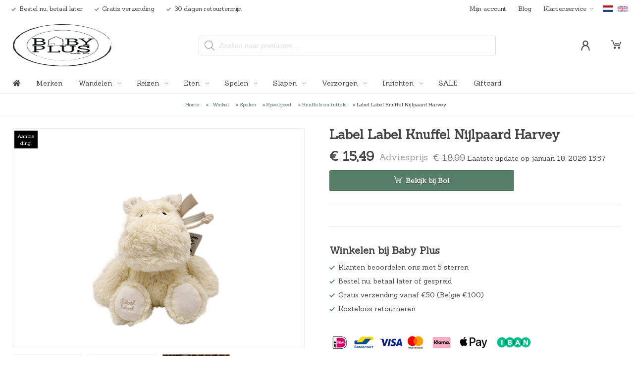

--- FILE ---
content_type: text/html; charset=UTF-8
request_url: https://babyplus.nl/product/label-label-knuffel-nijlpaard-harvey/?attribute_pa_kleur=nougat&attribute_pa_maat=l
body_size: 32175
content:
<!doctype html>

<html lang="nl-NL">

    <head>

        <meta name="viewport" content="width=device-width, minimum-scale=1.0, initial-scale=1.0">

        <meta name='robots' content='index, follow, max-image-preview:large, max-snippet:-1, max-video-preview:-1' />

	<!-- This site is optimized with the Yoast SEO plugin v26.5 - https://yoast.com/wordpress/plugins/seo/ -->
	<title>Label Label Knuffel Nijlpaard Harvey online kopen - Baby Plus - Babywinkel</title>
	<meta name="description" content="Ontdek het Label Label Knuffel Nijlpaard Harvey, een schattig vriendje dat direct je hart verovert met zijn vriendelijke glimlach en lieve oogjes." />
	<link rel="canonical" href="https://babyplus.nl/product/label-label-knuffel-nijlpaard-harvey/" />
	<meta property="og:locale" content="nl_NL" />
	<meta property="og:type" content="article" />
	<meta property="og:title" content="Label Label Knuffel Nijlpaard Harvey online kopen - Baby Plus - Babywinkel" />
	<meta property="og:description" content="Ontdek het Label Label Knuffel Nijlpaard Harvey, een schattig vriendje dat direct je hart verovert met zijn vriendelijke glimlach en lieve oogjes." />
	<meta property="og:url" content="https://babyplus.nl/product/label-label-knuffel-nijlpaard-harvey/" />
	<meta property="og:site_name" content="Baby Plus" />
	<meta property="article:publisher" content="https://www.facebook.com/babyplusnl/" />
	<meta property="article:modified_time" content="2026-01-18T14:57:39+00:00" />
	<meta property="og:image" content="https://babyplus.nl/wp-content/uploads/2024/06/label-label-hippo-harvey-maat-L.png" />
	<meta property="og:image:width" content="1080" />
	<meta property="og:image:height" content="1080" />
	<meta property="og:image:type" content="image/png" />
	<meta name="twitter:card" content="summary_large_image" />
	<meta name="twitter:label1" content="Geschatte leestijd" />
	<meta name="twitter:data1" content="1 minuut" />
	<script type="application/ld+json" class="yoast-schema-graph">{"@context":"https://schema.org","@graph":[{"@type":"WebPage","@id":"https://babyplus.nl/product/label-label-knuffel-nijlpaard-harvey/","url":"https://babyplus.nl/product/label-label-knuffel-nijlpaard-harvey/","name":"Label Label Knuffel Nijlpaard Harvey online kopen - Baby Plus - Babywinkel","isPartOf":{"@id":"https://babyplus.nl/#website"},"primaryImageOfPage":{"@id":"https://babyplus.nl/product/label-label-knuffel-nijlpaard-harvey/#primaryimage"},"image":{"@id":"https://babyplus.nl/product/label-label-knuffel-nijlpaard-harvey/#primaryimage"},"thumbnailUrl":"https://babyplus.nl/wp-content/uploads/2024/06/label-label-hippo-harvey-maat-L.png","datePublished":"2024-06-03T08:02:32+00:00","dateModified":"2026-01-18T14:57:39+00:00","description":"Ontdek het Label Label Knuffel Nijlpaard Harvey, een schattig vriendje dat direct je hart verovert met zijn vriendelijke glimlach en lieve oogjes.","breadcrumb":{"@id":"https://babyplus.nl/product/label-label-knuffel-nijlpaard-harvey/#breadcrumb"},"inLanguage":"nl-NL","potentialAction":[{"@type":"ReadAction","target":["https://babyplus.nl/product/label-label-knuffel-nijlpaard-harvey/"]}]},{"@type":"ImageObject","inLanguage":"nl-NL","@id":"https://babyplus.nl/product/label-label-knuffel-nijlpaard-harvey/#primaryimage","url":"https://babyplus.nl/wp-content/uploads/2024/06/label-label-hippo-harvey-maat-L.png","contentUrl":"https://babyplus.nl/wp-content/uploads/2024/06/label-label-hippo-harvey-maat-L.png","width":1080,"height":1080,"caption":"label label hippo harvey maat L"},{"@type":"BreadcrumbList","@id":"https://babyplus.nl/product/label-label-knuffel-nijlpaard-harvey/#breadcrumb","itemListElement":[{"@type":"ListItem","position":1,"name":"Home","item":"https://babyplus.nl/"},{"@type":"ListItem","position":2,"name":"Winkel","item":"https://babyplus.nl/winkel/"},{"@type":"ListItem","position":3,"name":"Spelen","item":"https://babyplus.nl/product-categorie/spelen/"},{"@type":"ListItem","position":4,"name":"Speelgoed","item":"https://babyplus.nl/product-categorie/spelen/speelgoed/"},{"@type":"ListItem","position":5,"name":"Knuffels en tuttels","item":"https://babyplus.nl/product-categorie/spelen/speelgoed/knuffels-en-tuttels/"},{"@type":"ListItem","position":6,"name":"Label Label Knuffel Nijlpaard Harvey"}]},{"@type":"WebSite","@id":"https://babyplus.nl/#website","url":"https://babyplus.nl/","name":"Baby Plus","description":"Baby Plus B.V.","publisher":{"@id":"https://babyplus.nl/#organization"},"potentialAction":[{"@type":"SearchAction","target":{"@type":"EntryPoint","urlTemplate":"https://babyplus.nl/?s={search_term_string}"},"query-input":{"@type":"PropertyValueSpecification","valueRequired":true,"valueName":"search_term_string"}}],"inLanguage":"nl-NL"},{"@type":"Organization","@id":"https://babyplus.nl/#organization","name":"Baby Plus","url":"https://babyplus.nl/","logo":{"@type":"ImageObject","inLanguage":"nl-NL","@id":"https://babyplus.nl/#/schema/logo/image/","url":"https://babyplus.nl/wp-content/uploads/2018/11/logo_retina.png","contentUrl":"https://babyplus.nl/wp-content/uploads/2018/11/logo_retina.png","width":172,"height":172,"caption":"Baby Plus"},"image":{"@id":"https://babyplus.nl/#/schema/logo/image/"},"sameAs":["https://www.facebook.com/babyplusnl/","https://www.instagram.com/babyplusnl/"]}]}</script>
	<!-- / Yoast SEO plugin. -->


<link rel='dns-prefetch' href='//use.fontawesome.com' />
<link rel="alternate" title="oEmbed (JSON)" type="application/json+oembed" href="https://babyplus.nl/wp-json/oembed/1.0/embed?url=https%3A%2F%2Fbabyplus.nl%2Fproduct%2Flabel-label-knuffel-nijlpaard-harvey%2F" />
<link rel="alternate" title="oEmbed (XML)" type="text/xml+oembed" href="https://babyplus.nl/wp-json/oembed/1.0/embed?url=https%3A%2F%2Fbabyplus.nl%2Fproduct%2Flabel-label-knuffel-nijlpaard-harvey%2F&#038;format=xml" />
<style id='wp-img-auto-sizes-contain-inline-css' type='text/css'>
img:is([sizes=auto i],[sizes^="auto," i]){contain-intrinsic-size:3000px 1500px}
/*# sourceURL=wp-img-auto-sizes-contain-inline-css */
</style>
<link rel='stylesheet' id='freeproducts-frontend-css' href='https://babyplus.nl/wp-content/plugins/freeproducts_wp_plugin-master/css/frontend.css?ver=20180807' type='text/css' media='all' />
<style id='wp-emoji-styles-inline-css' type='text/css'>

	img.wp-smiley, img.emoji {
		display: inline !important;
		border: none !important;
		box-shadow: none !important;
		height: 1em !important;
		width: 1em !important;
		margin: 0 0.07em !important;
		vertical-align: -0.1em !important;
		background: none !important;
		padding: 0 !important;
	}
/*# sourceURL=wp-emoji-styles-inline-css */
</style>
<link rel='stylesheet' id='wp-block-library-css' href='https://babyplus.nl/wp-includes/css/dist/block-library/style.min.css?ver=6.9' type='text/css' media='all' />
<link rel='stylesheet' id='wc-blocks-style-css' href='https://babyplus.nl/wp-content/plugins/woocommerce/assets/client/blocks/wc-blocks.css?ver=wc-10.4.3' type='text/css' media='all' />
<style id='global-styles-inline-css' type='text/css'>
:root{--wp--preset--aspect-ratio--square: 1;--wp--preset--aspect-ratio--4-3: 4/3;--wp--preset--aspect-ratio--3-4: 3/4;--wp--preset--aspect-ratio--3-2: 3/2;--wp--preset--aspect-ratio--2-3: 2/3;--wp--preset--aspect-ratio--16-9: 16/9;--wp--preset--aspect-ratio--9-16: 9/16;--wp--preset--color--black: #000000;--wp--preset--color--cyan-bluish-gray: #abb8c3;--wp--preset--color--white: #ffffff;--wp--preset--color--pale-pink: #f78da7;--wp--preset--color--vivid-red: #cf2e2e;--wp--preset--color--luminous-vivid-orange: #ff6900;--wp--preset--color--luminous-vivid-amber: #fcb900;--wp--preset--color--light-green-cyan: #7bdcb5;--wp--preset--color--vivid-green-cyan: #00d084;--wp--preset--color--pale-cyan-blue: #8ed1fc;--wp--preset--color--vivid-cyan-blue: #0693e3;--wp--preset--color--vivid-purple: #9b51e0;--wp--preset--gradient--vivid-cyan-blue-to-vivid-purple: linear-gradient(135deg,rgb(6,147,227) 0%,rgb(155,81,224) 100%);--wp--preset--gradient--light-green-cyan-to-vivid-green-cyan: linear-gradient(135deg,rgb(122,220,180) 0%,rgb(0,208,130) 100%);--wp--preset--gradient--luminous-vivid-amber-to-luminous-vivid-orange: linear-gradient(135deg,rgb(252,185,0) 0%,rgb(255,105,0) 100%);--wp--preset--gradient--luminous-vivid-orange-to-vivid-red: linear-gradient(135deg,rgb(255,105,0) 0%,rgb(207,46,46) 100%);--wp--preset--gradient--very-light-gray-to-cyan-bluish-gray: linear-gradient(135deg,rgb(238,238,238) 0%,rgb(169,184,195) 100%);--wp--preset--gradient--cool-to-warm-spectrum: linear-gradient(135deg,rgb(74,234,220) 0%,rgb(151,120,209) 20%,rgb(207,42,186) 40%,rgb(238,44,130) 60%,rgb(251,105,98) 80%,rgb(254,248,76) 100%);--wp--preset--gradient--blush-light-purple: linear-gradient(135deg,rgb(255,206,236) 0%,rgb(152,150,240) 100%);--wp--preset--gradient--blush-bordeaux: linear-gradient(135deg,rgb(254,205,165) 0%,rgb(254,45,45) 50%,rgb(107,0,62) 100%);--wp--preset--gradient--luminous-dusk: linear-gradient(135deg,rgb(255,203,112) 0%,rgb(199,81,192) 50%,rgb(65,88,208) 100%);--wp--preset--gradient--pale-ocean: linear-gradient(135deg,rgb(255,245,203) 0%,rgb(182,227,212) 50%,rgb(51,167,181) 100%);--wp--preset--gradient--electric-grass: linear-gradient(135deg,rgb(202,248,128) 0%,rgb(113,206,126) 100%);--wp--preset--gradient--midnight: linear-gradient(135deg,rgb(2,3,129) 0%,rgb(40,116,252) 100%);--wp--preset--font-size--small: 13px;--wp--preset--font-size--medium: 20px;--wp--preset--font-size--large: 36px;--wp--preset--font-size--x-large: 42px;--wp--preset--spacing--20: 0.44rem;--wp--preset--spacing--30: 0.67rem;--wp--preset--spacing--40: 1rem;--wp--preset--spacing--50: 1.5rem;--wp--preset--spacing--60: 2.25rem;--wp--preset--spacing--70: 3.38rem;--wp--preset--spacing--80: 5.06rem;--wp--preset--shadow--natural: 6px 6px 9px rgba(0, 0, 0, 0.2);--wp--preset--shadow--deep: 12px 12px 50px rgba(0, 0, 0, 0.4);--wp--preset--shadow--sharp: 6px 6px 0px rgba(0, 0, 0, 0.2);--wp--preset--shadow--outlined: 6px 6px 0px -3px rgb(255, 255, 255), 6px 6px rgb(0, 0, 0);--wp--preset--shadow--crisp: 6px 6px 0px rgb(0, 0, 0);}:where(.is-layout-flex){gap: 0.5em;}:where(.is-layout-grid){gap: 0.5em;}body .is-layout-flex{display: flex;}.is-layout-flex{flex-wrap: wrap;align-items: center;}.is-layout-flex > :is(*, div){margin: 0;}body .is-layout-grid{display: grid;}.is-layout-grid > :is(*, div){margin: 0;}:where(.wp-block-columns.is-layout-flex){gap: 2em;}:where(.wp-block-columns.is-layout-grid){gap: 2em;}:where(.wp-block-post-template.is-layout-flex){gap: 1.25em;}:where(.wp-block-post-template.is-layout-grid){gap: 1.25em;}.has-black-color{color: var(--wp--preset--color--black) !important;}.has-cyan-bluish-gray-color{color: var(--wp--preset--color--cyan-bluish-gray) !important;}.has-white-color{color: var(--wp--preset--color--white) !important;}.has-pale-pink-color{color: var(--wp--preset--color--pale-pink) !important;}.has-vivid-red-color{color: var(--wp--preset--color--vivid-red) !important;}.has-luminous-vivid-orange-color{color: var(--wp--preset--color--luminous-vivid-orange) !important;}.has-luminous-vivid-amber-color{color: var(--wp--preset--color--luminous-vivid-amber) !important;}.has-light-green-cyan-color{color: var(--wp--preset--color--light-green-cyan) !important;}.has-vivid-green-cyan-color{color: var(--wp--preset--color--vivid-green-cyan) !important;}.has-pale-cyan-blue-color{color: var(--wp--preset--color--pale-cyan-blue) !important;}.has-vivid-cyan-blue-color{color: var(--wp--preset--color--vivid-cyan-blue) !important;}.has-vivid-purple-color{color: var(--wp--preset--color--vivid-purple) !important;}.has-black-background-color{background-color: var(--wp--preset--color--black) !important;}.has-cyan-bluish-gray-background-color{background-color: var(--wp--preset--color--cyan-bluish-gray) !important;}.has-white-background-color{background-color: var(--wp--preset--color--white) !important;}.has-pale-pink-background-color{background-color: var(--wp--preset--color--pale-pink) !important;}.has-vivid-red-background-color{background-color: var(--wp--preset--color--vivid-red) !important;}.has-luminous-vivid-orange-background-color{background-color: var(--wp--preset--color--luminous-vivid-orange) !important;}.has-luminous-vivid-amber-background-color{background-color: var(--wp--preset--color--luminous-vivid-amber) !important;}.has-light-green-cyan-background-color{background-color: var(--wp--preset--color--light-green-cyan) !important;}.has-vivid-green-cyan-background-color{background-color: var(--wp--preset--color--vivid-green-cyan) !important;}.has-pale-cyan-blue-background-color{background-color: var(--wp--preset--color--pale-cyan-blue) !important;}.has-vivid-cyan-blue-background-color{background-color: var(--wp--preset--color--vivid-cyan-blue) !important;}.has-vivid-purple-background-color{background-color: var(--wp--preset--color--vivid-purple) !important;}.has-black-border-color{border-color: var(--wp--preset--color--black) !important;}.has-cyan-bluish-gray-border-color{border-color: var(--wp--preset--color--cyan-bluish-gray) !important;}.has-white-border-color{border-color: var(--wp--preset--color--white) !important;}.has-pale-pink-border-color{border-color: var(--wp--preset--color--pale-pink) !important;}.has-vivid-red-border-color{border-color: var(--wp--preset--color--vivid-red) !important;}.has-luminous-vivid-orange-border-color{border-color: var(--wp--preset--color--luminous-vivid-orange) !important;}.has-luminous-vivid-amber-border-color{border-color: var(--wp--preset--color--luminous-vivid-amber) !important;}.has-light-green-cyan-border-color{border-color: var(--wp--preset--color--light-green-cyan) !important;}.has-vivid-green-cyan-border-color{border-color: var(--wp--preset--color--vivid-green-cyan) !important;}.has-pale-cyan-blue-border-color{border-color: var(--wp--preset--color--pale-cyan-blue) !important;}.has-vivid-cyan-blue-border-color{border-color: var(--wp--preset--color--vivid-cyan-blue) !important;}.has-vivid-purple-border-color{border-color: var(--wp--preset--color--vivid-purple) !important;}.has-vivid-cyan-blue-to-vivid-purple-gradient-background{background: var(--wp--preset--gradient--vivid-cyan-blue-to-vivid-purple) !important;}.has-light-green-cyan-to-vivid-green-cyan-gradient-background{background: var(--wp--preset--gradient--light-green-cyan-to-vivid-green-cyan) !important;}.has-luminous-vivid-amber-to-luminous-vivid-orange-gradient-background{background: var(--wp--preset--gradient--luminous-vivid-amber-to-luminous-vivid-orange) !important;}.has-luminous-vivid-orange-to-vivid-red-gradient-background{background: var(--wp--preset--gradient--luminous-vivid-orange-to-vivid-red) !important;}.has-very-light-gray-to-cyan-bluish-gray-gradient-background{background: var(--wp--preset--gradient--very-light-gray-to-cyan-bluish-gray) !important;}.has-cool-to-warm-spectrum-gradient-background{background: var(--wp--preset--gradient--cool-to-warm-spectrum) !important;}.has-blush-light-purple-gradient-background{background: var(--wp--preset--gradient--blush-light-purple) !important;}.has-blush-bordeaux-gradient-background{background: var(--wp--preset--gradient--blush-bordeaux) !important;}.has-luminous-dusk-gradient-background{background: var(--wp--preset--gradient--luminous-dusk) !important;}.has-pale-ocean-gradient-background{background: var(--wp--preset--gradient--pale-ocean) !important;}.has-electric-grass-gradient-background{background: var(--wp--preset--gradient--electric-grass) !important;}.has-midnight-gradient-background{background: var(--wp--preset--gradient--midnight) !important;}.has-small-font-size{font-size: var(--wp--preset--font-size--small) !important;}.has-medium-font-size{font-size: var(--wp--preset--font-size--medium) !important;}.has-large-font-size{font-size: var(--wp--preset--font-size--large) !important;}.has-x-large-font-size{font-size: var(--wp--preset--font-size--x-large) !important;}
/*# sourceURL=global-styles-inline-css */
</style>

<style id='classic-theme-styles-inline-css' type='text/css'>
/*! This file is auto-generated */
.wp-block-button__link{color:#fff;background-color:#32373c;border-radius:9999px;box-shadow:none;text-decoration:none;padding:calc(.667em + 2px) calc(1.333em + 2px);font-size:1.125em}.wp-block-file__button{background:#32373c;color:#fff;text-decoration:none}
/*# sourceURL=/wp-includes/css/classic-themes.min.css */
</style>
<link rel='stylesheet' id='fixed-order-button-css' href='https://babyplus.nl/wp-content/plugins/woocommerce-fixed-order-button/public/css/global.css?ver=20180228' type='text/css' media='all' />
<link rel='stylesheet' id='woocommerce-layout-css' href='https://babyplus.nl/wp-content/plugins/woocommerce/assets/css/woocommerce-layout.css?ver=10.4.3' type='text/css' media='all' />
<link rel='stylesheet' id='woocommerce-smallscreen-css' href='https://babyplus.nl/wp-content/plugins/woocommerce/assets/css/woocommerce-smallscreen.css?ver=10.4.3' type='text/css' media='only screen and (max-width: 768px)' />
<link rel='stylesheet' id='woocommerce-general-css' href='https://babyplus.nl/wp-content/plugins/woocommerce/assets/css/woocommerce.css?ver=10.4.3' type='text/css' media='all' />
<style id='woocommerce-inline-inline-css' type='text/css'>
.woocommerce form .form-row .required { visibility: visible; }
/*# sourceURL=woocommerce-inline-inline-css */
</style>
<link rel='stylesheet' id='brands-styles-css' href='https://babyplus.nl/wp-content/plugins/woocommerce/assets/css/brands.css?ver=10.4.3' type='text/css' media='all' />
<link rel='stylesheet' id='dgwt-wcas-style-css' href='https://babyplus.nl/wp-content/plugins/ajax-search-for-woocommerce-premium/assets/css/style.min.css?ver=1.32.0' type='text/css' media='all' />
<link rel='stylesheet' id='deluxe-main-css' href='https://babyplus.nl/wp-content/themes/deluxe/style.css?ver=6.9' type='text/css' media='all' />
<link rel='stylesheet' id='deluxe-child-css' href='https://babyplus.nl/wp-content/themes/deluxe-child/style.css?ver=6.9' type='text/css' media='all' />
<link rel='stylesheet' id='font-awesome-css' href='https://use.fontawesome.com/releases/v5.2.0/css/all.css?ver=20180830' type='text/css' media='all' />
<link rel='stylesheet' id='deluxe-lightbox-css' href='https://babyplus.nl/wp-content/themes/deluxe/assets/css/lightbox.min.css?ver=20180830' type='text/css' media='all' />
<link rel='stylesheet' id='deluxe-delivery-css' href='https://babyplus.nl/wp-content/themes/deluxe/assets/css/deluxe-delivery.css?ver=20180130' type='text/css' media='all' />
<link rel='stylesheet' id='deluxe-footer-css' href='https://babyplus.nl/wp-content/themes/deluxe/assets/css/deluxe-footer.css?ver=20180809' type='text/css' media='all' />
<link rel='stylesheet' id='deluxe-header-css' href='https://babyplus.nl/wp-content/themes/deluxe/assets/css/deluxe-header.css?ver=20180820' type='text/css' media='all' />
<link rel='stylesheet' id='deluxe-product-css' href='https://babyplus.nl/wp-content/themes/deluxe/assets/css/deluxe-product.css?ver=20200422' type='text/css' media='all' />
<link rel='stylesheet' id='deluxe-product-overview-css' href='https://babyplus.nl/wp-content/themes/deluxe/assets/css/deluxe-product-overview.css?ver=20180816' type='text/css' media='all' />
<link rel='stylesheet' id='deluxe-wishlist-css' href='https://babyplus.nl/wp-content/themes/deluxe/assets/css/deluxe-wishlist.css?ver=20180523' type='text/css' media='all' />
<link rel='stylesheet' id='deluxe-slick-css' href='https://babyplus.nl/wp-content/themes/deluxe/css/slick.css?ver=6.9' type='text/css' media='all' />
<script type="text/javascript" src="https://babyplus.nl/wp-includes/js/jquery/jquery.min.js?ver=3.7.1" id="jquery-core-js"></script>
<script type="text/javascript" src="https://babyplus.nl/wp-includes/js/jquery/jquery-migrate.min.js?ver=3.4.1" id="jquery-migrate-js"></script>
<script type="text/javascript" src="https://babyplus.nl/wp-content/plugins/freeproducts_wp_plugin-master/js/frontend.js?ver=20180807" id="freeproducts-frontend-js"></script>
<script type="text/javascript" src="https://babyplus.nl/wp-content/plugins/woocommerce/assets/js/jquery-blockui/jquery.blockUI.min.js?ver=2.7.0-wc.10.4.3" id="wc-jquery-blockui-js" defer="defer" data-wp-strategy="defer"></script>
<script type="text/javascript" id="wc-add-to-cart-js-extra">
/* <![CDATA[ */
var wc_add_to_cart_params = {"ajax_url":"/wp-admin/admin-ajax.php","wc_ajax_url":"/?wc-ajax=%%endpoint%%","i18n_view_cart":"Bekijk winkelwagen","cart_url":"https://babyplus.nl/winkelmand/","is_cart":"","cart_redirect_after_add":"no"};
//# sourceURL=wc-add-to-cart-js-extra
/* ]]> */
</script>
<script type="text/javascript" src="https://babyplus.nl/wp-content/plugins/woocommerce/assets/js/frontend/add-to-cart.min.js?ver=10.4.3" id="wc-add-to-cart-js" defer="defer" data-wp-strategy="defer"></script>
<script type="text/javascript" id="wc-single-product-js-extra">
/* <![CDATA[ */
var wc_single_product_params = {"i18n_required_rating_text":"Selecteer een waardering","i18n_rating_options":["1 van de 5 sterren","2 van de 5 sterren","3 van de 5 sterren","4 van de 5 sterren","5 van de 5 sterren"],"i18n_product_gallery_trigger_text":"Afbeeldinggalerij in volledig scherm bekijken","review_rating_required":"yes","flexslider":{"rtl":false,"animation":"slide","smoothHeight":true,"directionNav":false,"controlNav":"thumbnails","slideshow":false,"animationSpeed":500,"animationLoop":false,"allowOneSlide":false},"zoom_enabled":"","zoom_options":[],"photoswipe_enabled":"","photoswipe_options":{"shareEl":false,"closeOnScroll":false,"history":false,"hideAnimationDuration":0,"showAnimationDuration":0},"flexslider_enabled":""};
//# sourceURL=wc-single-product-js-extra
/* ]]> */
</script>
<script type="text/javascript" src="https://babyplus.nl/wp-content/plugins/woocommerce/assets/js/frontend/single-product.min.js?ver=10.4.3" id="wc-single-product-js" defer="defer" data-wp-strategy="defer"></script>
<script type="text/javascript" src="https://babyplus.nl/wp-content/plugins/woocommerce/assets/js/js-cookie/js.cookie.min.js?ver=2.1.4-wc.10.4.3" id="wc-js-cookie-js" defer="defer" data-wp-strategy="defer"></script>
<script type="text/javascript" id="woocommerce-js-extra">
/* <![CDATA[ */
var woocommerce_params = {"ajax_url":"/wp-admin/admin-ajax.php","wc_ajax_url":"/?wc-ajax=%%endpoint%%","i18n_password_show":"Wachtwoord weergeven","i18n_password_hide":"Wachtwoord verbergen"};
//# sourceURL=woocommerce-js-extra
/* ]]> */
</script>
<script type="text/javascript" src="https://babyplus.nl/wp-content/plugins/woocommerce/assets/js/frontend/woocommerce.min.js?ver=10.4.3" id="woocommerce-js" defer="defer" data-wp-strategy="defer"></script>
<script type="text/javascript" src="https://babyplus.nl/wp-content/themes/deluxe-child/assets/js/quickview-image-selector.js?ver=6.9" id="quickview-image-selector-js"></script>
<script type="text/javascript" id="max-quantity-check-js-extra">
/* <![CDATA[ */
var maxQuantityReachedText = "Er zijn niet meer dan %NUMBER% exemplaren van dit product op voorraad.";
//# sourceURL=max-quantity-check-js-extra
/* ]]> */
</script>
<script type="text/javascript" src="https://babyplus.nl/wp-content/themes/deluxe-child/assets/js/max-quantity-check.js?ver=0.0.1" id="max-quantity-check-js"></script>
<script type="text/javascript" src="https://babyplus.nl/wp-content/themes/deluxe-child/assets/js/before-cart-video-popup.js?ver=6.9" id="before-cart-video-popup-js"></script>
<script type="text/javascript" src="https://babyplus.nl/wp-content/themes/deluxe-child/assets/js/custom.js?ver=1.2" id="custom-js"></script>
<script type="text/javascript" src="https://babyplus.nl/wp-content/themes/deluxe/assets/js/slick.min.js?ver=6.9" id="deluxe-slick-js"></script>
<script type="text/javascript" src="https://babyplus.nl/wp-content/themes/deluxe/js/default.js?ver=1.1.3" id="deluxe-default-js"></script>
<script type="text/javascript" src="https://babyplus.nl/wp-content/themes/deluxe/js/fitvids.js?ver=1.1.3" id="deluxe-fitvids-js"></script>
<link rel="https://api.w.org/" href="https://babyplus.nl/wp-json/" /><link rel="alternate" title="JSON" type="application/json" href="https://babyplus.nl/wp-json/wp/v2/product/371552" /><link rel="EditURI" type="application/rsd+xml" title="RSD" href="https://babyplus.nl/xmlrpc.php?rsd" />
<meta name="generator" content="WordPress 6.9" />
<meta name="generator" content="WooCommerce 10.4.3" />
<link rel='shortlink' href='https://babyplus.nl/?p=371552' />
<meta name="generator" content="Redux 4.5.9" /><link rel="preload" href="https://wct-2.com/wct.js?type=session" as="script"><script type="text/javascript" data-ezscrex="false" async>(function(w, c, t, u) {
    w._wct = w._wct || {}; w._wct = u;
    var s = c.createElement(t);
    s.type = 'text/javascript'; s.async = true; s.src = 'https://wct-2.com/wct.js?type=session';
    var r = c.getElementsByTagName(t)[0];
    r.parentNode.insertBefore(s, r);
}(window, document, 'script', {
    'uid' : '0knDzL',
    'redirect_through' : 'https://babyplus.nl/go',
    'proxy' : 'https://wct-2.com',
    'auto_tagging' : true
}));</script><link rel="alternate" hreflang="en-GB" href="https://babyplus.store/product/label-label-cuddly-toy-hippo-harvey/"><link rel="alternate" hreflang="nl-NL" href="https://babyplus.nl/product/label-label-knuffel-nijlpaard-harvey/"><meta name="d97ddf053c3da15" content="3695350ccdfad0c5765ea6ae3dba6803" />
<meta name="tradetracker-site-verification" content="d74ccf253ff3cfcbe09f92a3d562139c6edf3843" />		<style>
			.dgwt-wcas-ico-magnifier,.dgwt-wcas-ico-magnifier-handler{max-width:20px}.dgwt-wcas-search-wrapp{max-width:600px}		</style>
		<!-- Start cookieyes banner --> <script id="cookieyes" type="text/javascript" src="https://cdn-cookieyes.com/client_data/f3750b8536326e904f8a23ec/script.js"></script> <!-- End cookieyes banner -->
        <script>
        window.dataLayer = window.dataLayer || [];
        function gtag(){dataLayer.push(arguments);}
        gtag('js', new Date());
        gtag('config', 'G-NQJ55PG15Q', {
            'user_id': 'USER_ID'
        });
        </script>
        	<noscript><style>.woocommerce-product-gallery{ opacity: 1 !important; }</style></noscript>
	<link rel="icon" href="https://babyplus.nl/wp-content/uploads/2018/11/cropped-logo_retina-2-32x32.png" sizes="32x32" />
<link rel="icon" href="https://babyplus.nl/wp-content/uploads/2018/11/cropped-logo_retina-2-192x192.png" sizes="192x192" />
<link rel="apple-touch-icon" href="https://babyplus.nl/wp-content/uploads/2018/11/cropped-logo_retina-2-180x180.png" />
<meta name="msapplication-TileImage" content="https://babyplus.nl/wp-content/uploads/2018/11/cropped-logo_retina-2-270x270.png" />
		<style type="text/css" id="wp-custom-css">
			tr.wishlist_item dl.variation {
	display: none;
}

img.alignleft {
    float: left;
    margin-right: 20px;
    margin-bottom: 20px;
}

img.alignright {
    float: right;
    margin-left: 20px;
    margin-bottom: 20px;
}

/*
.post__article .wysiwyg-container p:not(:last-child) {
    margin-bottom: 40px;
}
*/
.post__article  .wysiwyg-container h2 {
	margin-top: 0;
}

@media only screen and (max-width: 768px) {
	
	img.alignleft, 
img.alignright {
	float: none;
	margin-bottom:0;
	}
}		</style>
		
        <!-- Begin eTrusted bootstrap tag -->
        <script src="https://integrations.etrusted.com/applications/widget.js/v2" defer async></script>
        <!-- End eTrusted bootstrap tag -->

    </head>


    <body itemscope itemtype="http://schema.org/WebPage" class="wp-singular product-template-default single single-product postid-371552 wp-custom-logo wp-theme-deluxe wp-child-theme-deluxe-child theme-deluxe woocommerce woocommerce-page woocommerce-no-js">


        

        <header class="header">


            <div class="topbar-container">


                <div class="topbar-inner">


                    <div class="topbar-menu topbar-menu--left">


                        
                                <div class="topbar-menu__item">

                                    <span class="topbar-menu__item-container">

                                        <span class="topbar-menu__item-icon">

                                            <svg xmlns="http://www.w3.org/2000/svg" viewBox="0 0 100 100" class="topbar-menu__item-icon topbar-menu__item-icon--check">
    <rect x="16.68" y="56.13" width="91.39" height="15" rx="5" ry="5" transform="translate(-26.72 62.74) rotate(-45)"/>
    <rect x="-2.01" y="70.76" width="50" height="15" rx="5" ry="5" transform="translate(62.07 6.67) rotate(45)"/>
</svg>
                                        </span>

                                        <span class="topbar-menu__item-text">
                                            Bestel nu, betaal later                                        </span>

                                    </span>

                                </div>

                                
                                <div class="topbar-menu__item">

                                    <span class="topbar-menu__item-container">

                                        <span class="topbar-menu__item-icon">

                                            <svg xmlns="http://www.w3.org/2000/svg" viewBox="0 0 100 100" class="topbar-menu__item-icon topbar-menu__item-icon--check">
    <rect x="16.68" y="56.13" width="91.39" height="15" rx="5" ry="5" transform="translate(-26.72 62.74) rotate(-45)"/>
    <rect x="-2.01" y="70.76" width="50" height="15" rx="5" ry="5" transform="translate(62.07 6.67) rotate(45)"/>
</svg>
                                        </span>

                                        <span class="topbar-menu__item-text">
                                            Gratis verzending                                        </span>

                                    </span>

                                </div>

                                
                                <div class="topbar-menu__item">

                                    <span class="topbar-menu__item-container">

                                        <span class="topbar-menu__item-icon">

                                            <svg xmlns="http://www.w3.org/2000/svg" viewBox="0 0 100 100" class="topbar-menu__item-icon topbar-menu__item-icon--check">
    <rect x="16.68" y="56.13" width="91.39" height="15" rx="5" ry="5" transform="translate(-26.72 62.74) rotate(-45)"/>
    <rect x="-2.01" y="70.76" width="50" height="15" rx="5" ry="5" transform="translate(62.07 6.67) rotate(45)"/>
</svg>
                                        </span>

                                        <span class="topbar-menu__item-text">
                                            30 dagen retourtermijn                                        </span>

                                    </span>

                                </div>

                                
                    </div>


                    <div class="topbar-menu topbar-menu--right">

                        <ul id="menu-menu-rechtsboven" class="topbar__item topbar__menu"><li id="menu-item-7568" class="menu-item menu-item-type-post_type menu-item-object-page menu-item-7568"><a href="https://babyplus.nl/account/">Mijn account</a></li>
<li id="menu-item-54240" class="menu-item menu-item-type-post_type menu-item-object-page menu-item-54240"><a href="https://babyplus.nl/blog-nieuws/">Blog</a></li>
<li id="menu-item-7581" class="menu-item menu-item-type-custom menu-item-object-custom menu-item-has-children menu-item-7581"><a href="#">Klantenservice</a>
<ul class="sub-menu">
	<li id="menu-item-295484" class="menu-item menu-item-type-post_type menu-item-object-page menu-item-295484"><a href="https://babyplus.nl/bestellen/">Bestellen</a></li>
	<li id="menu-item-295489" class="menu-item menu-item-type-post_type menu-item-object-page menu-item-295489"><a href="https://babyplus.nl/betalen/">Betalen</a></li>
	<li id="menu-item-295493" class="menu-item menu-item-type-post_type menu-item-object-page menu-item-295493"><a href="https://babyplus.nl/bezorgen/">Bezorgen</a></li>
	<li id="menu-item-295527" class="menu-item menu-item-type-post_type menu-item-object-page menu-item-295527"><a href="https://babyplus.nl/retourneren-en-omruilen/">Retourneren en omruilen</a></li>
	<li id="menu-item-295491" class="menu-item menu-item-type-post_type menu-item-object-page menu-item-295491"><a href="https://babyplus.nl/garantie/">Garantie</a></li>
	<li id="menu-item-295742" class="menu-item menu-item-type-post_type menu-item-object-page menu-item-295742"><a href="https://babyplus.nl/contact/">Contact</a></li>
</ul>
</li>
</ul>
                        <!--
                        <a class="header_lang_link" href="https://babyplus.nl/eng" target="_blank"><img class="taalvlag" src="/images/flag_en.png"></a>
                        -->


                                                

                        
                            <div id="multilingualpress-language-switcher"><a href='https://babyplus.store/product/label-label-cuddly-toy-hippo-harvey/?noredirect=en-GB' class='English en_GB  header_lang_link'><span>English</span></a><a href='https://babyplus.nl/product/label-label-knuffel-nijlpaard-harvey/?noredirect=nl-NL' class='Dutch nl_NL current_language header_lang_link'><span>Dutch</span></a></div>
                        


                    </div>


                </div>

            </div>


            <div class="header-container">


                <div class="mobilemenu-container" data-js_toggleMobilemenu-container>


    <div class="mobilemenu__button" data-js_toggleMobilemenu>

        <div class="mobilemenu__burger-container">

            <div class="mobilemenu__burger mobilemenu__burger--top"></div>
            <div class="mobilemenu__burger mobilemenu__burger--mid"></div>
            <div class="mobilemenu__burger mobilemenu__burger--bottom"></div>

        </div>

        <div class="mobilemenu__button-text">
            Menu        </div>

    </div>


    <div class="mobilemenu" data-js_toggleMobilemenu-menu>

        <div class="mobilemenu__scroller">

            
                <ul class="category-menu">

                    
                        <li>

                            <a href="https://babyplus.nl/product-categorie/wandelen/">
                                Wandelen                            </a>

                            
                                <span class="subcatory-toggler">
                                  <span class="expand_submenu">+</span>
                                  <span class="close_submenu">x</span>
                                </span>

                                <div class="subcategories-submenu-container">

                                    <ul class="subcategories-submenu" data-js_togglesubcategories_container>

                                        
                                            <li class="subcategories-submenu__item-container" data-js_togglesubcategories>

                                                <a href="https://babyplus.nl/product-categorie/wandelen/kinderwagens/"
                                                   class="subcategories-submenu__item Kinderwagens">
                                                    Kinderwagens                                                </a>

                                                
                                                    <ul class="subcategories-subsubmenu"
                                                        data-js_togglesubcategories_subcategories>

                                                        
                                                            <li class="subcategories-subsubmenu__item-container Anex Kinderwagens">
                                                                <a href="https://babyplus.nl/product-categorie/wandelen/kinderwagens/anex-kinderwagens/"
                                                                   class="subcategories-subsubmenu__item Anex Kinderwagens">
                                                                    Anex Kinderwagens                                                                </a>
                                                            </li>

                                                            
                                                            <li class="subcategories-subsubmenu__item-container Babyzen Kinderwagens">
                                                                <a href="https://babyplus.nl/product-categorie/wandelen/kinderwagens/babyzen-kinderwagens/"
                                                                   class="subcategories-subsubmenu__item Babyzen Kinderwagens">
                                                                    Babyzen Kinderwagens                                                                </a>
                                                            </li>

                                                            
                                                            <li class="subcategories-subsubmenu__item-container Bugaboo Kinderwagens">
                                                                <a href="https://babyplus.nl/product-categorie/wandelen/kinderwagens/bugaboo-kinderwagens/"
                                                                   class="subcategories-subsubmenu__item Bugaboo Kinderwagens">
                                                                    Bugaboo Kinderwagens                                                                </a>
                                                            </li>

                                                            
                                                            <li class="subcategories-subsubmenu__item-container Cybex Kinderwagens">
                                                                <a href="https://babyplus.nl/product-categorie/wandelen/kinderwagens/cybex-kinderwagens/"
                                                                   class="subcategories-subsubmenu__item Cybex Kinderwagens">
                                                                    Cybex Kinderwagens                                                                </a>
                                                            </li>

                                                            
                                                            <li class="subcategories-subsubmenu__item-container Ding Kinderwagens">
                                                                <a href="https://babyplus.nl/product-categorie/wandelen/kinderwagens/ding-kinderwagens/"
                                                                   class="subcategories-subsubmenu__item Ding Kinderwagens">
                                                                    Ding Kinderwagens                                                                </a>
                                                            </li>

                                                            
                                                            <li class="subcategories-subsubmenu__item-container Easywalker Kinderwagens">
                                                                <a href="https://babyplus.nl/product-categorie/wandelen/kinderwagens/easywalker-kinderwagens/"
                                                                   class="subcategories-subsubmenu__item Easywalker Kinderwagens">
                                                                    Easywalker Kinderwagens                                                                </a>
                                                            </li>

                                                            
                                                            <li class="subcategories-subsubmenu__item-container Ergobaby Kinderwagens">
                                                                <a href="https://babyplus.nl/product-categorie/wandelen/kinderwagens/ergobaby-kinderwagens/"
                                                                   class="subcategories-subsubmenu__item Ergobaby Kinderwagens">
                                                                    Ergobaby Kinderwagens                                                                </a>
                                                            </li>

                                                            
                                                            <li class="subcategories-subsubmenu__item-container Joolz Kinderwagens">
                                                                <a href="https://babyplus.nl/product-categorie/wandelen/kinderwagens/joolz-kinderwagens/"
                                                                   class="subcategories-subsubmenu__item Joolz Kinderwagens">
                                                                    Joolz Kinderwagens                                                                </a>
                                                            </li>

                                                            
                                                            <li class="subcategories-subsubmenu__item-container Maxi-Cosi Kinderwagens">
                                                                <a href="https://babyplus.nl/product-categorie/wandelen/kinderwagens/maxi-cosi-kinderwagens/"
                                                                   class="subcategories-subsubmenu__item Maxi-Cosi Kinderwagens">
                                                                    Maxi-Cosi Kinderwagens                                                                </a>
                                                            </li>

                                                            
                                                            <li class="subcategories-subsubmenu__item-container Nuna Kinderwagens">
                                                                <a href="https://babyplus.nl/product-categorie/wandelen/kinderwagens/nuna-kinderwagens/"
                                                                   class="subcategories-subsubmenu__item Nuna Kinderwagens">
                                                                    Nuna Kinderwagens                                                                </a>
                                                            </li>

                                                            
                                                            <li class="subcategories-subsubmenu__item-container Quax Kinderwagens">
                                                                <a href="https://babyplus.nl/product-categorie/wandelen/kinderwagens/quax-kinderwagens/"
                                                                   class="subcategories-subsubmenu__item Quax Kinderwagens">
                                                                    Quax Kinderwagens                                                                </a>
                                                            </li>

                                                            
                                                            <li class="subcategories-subsubmenu__item-container Stokke Kinderwagens">
                                                                <a href="https://babyplus.nl/product-categorie/wandelen/kinderwagens/stokke-kinderwagens/"
                                                                   class="subcategories-subsubmenu__item Stokke Kinderwagens">
                                                                    Stokke Kinderwagens                                                                </a>
                                                            </li>

                                                            
                                                            <li class="subcategories-subsubmenu__item-container UPPAbaby Kinderwagens">
                                                                <a href="https://babyplus.nl/product-categorie/wandelen/kinderwagens/uppababy-kinderwagens/"
                                                                   class="subcategories-subsubmenu__item UPPAbaby Kinderwagens">
                                                                    UPPAbaby Kinderwagens                                                                </a>
                                                            </li>

                                                            
                                                    </ul>

                                                    
                                            </li>

                                            
                                            <li class="subcategories-submenu__item-container" data-js_togglesubcategories>

                                                <a href="https://babyplus.nl/product-categorie/wandelen/kinderwagen-accessoires/"
                                                   class="subcategories-submenu__item Kinderwagen Accessoires">
                                                    Kinderwagen Accessoires                                                </a>

                                                
                                            </li>

                                            
                                            <li class="subcategories-submenu__item-container" data-js_togglesubcategories>

                                                <a href="https://babyplus.nl/product-categorie/wandelen/buggys/"
                                                   class="subcategories-submenu__item Buggy's">
                                                    Buggy's                                                </a>

                                                
                                            </li>

                                            </ul><ul class="subcategories-submenu" data-js_togglesubcategories_container>
                                            <li class="subcategories-submenu__item-container" data-js_togglesubcategories>

                                                <a href="https://babyplus.nl/product-categorie/wandelen/buggy-accessoires/"
                                                   class="subcategories-submenu__item Buggy Accessoires">
                                                    Buggy Accessoires                                                </a>

                                                
                                            </li>

                                            
                                            <li class="subcategories-submenu__item-container" data-js_togglesubcategories>

                                                <a href="https://babyplus.nl/product-categorie/wandelen/voetenzakken-kinderwagen/"
                                                   class="subcategories-submenu__item Voetenzakken (Kinderwagen)">
                                                    Voetenzakken (Kinderwagen)                                                </a>

                                                
                                            </li>

                                            
                                            <li class="subcategories-submenu__item-container" data-js_togglesubcategories>

                                                <a href="https://babyplus.nl/product-categorie/wandelen/draagzakken-wandelen/"
                                                   class="subcategories-submenu__item Draagzakken">
                                                    Draagzakken                                                </a>

                                                
                                            </li>

                                            </ul><ul class="subcategories-submenu" data-js_togglesubcategories_container>
                                            <li class="subcategories-submenu__item-container" data-js_togglesubcategories>

                                                <a href="https://babyplus.nl/product-categorie/wandelen/bolderkarren/"
                                                   class="subcategories-submenu__item Bolderkarren">
                                                    Bolderkarren                                                </a>

                                                
                                            </li>

                                            
                                    </ul>

                                </div>

                                
                        </li>

                        
                        <li>

                            <a href="https://babyplus.nl/product-categorie/reizen/">
                                Reizen                            </a>

                            
                                <span class="subcatory-toggler">
                                  <span class="expand_submenu">+</span>
                                  <span class="close_submenu">x</span>
                                </span>

                                <div class="subcategories-submenu-container">

                                    <ul class="subcategories-submenu" data-js_togglesubcategories_container>

                                        
                                            <li class="subcategories-submenu__item-container" data-js_togglesubcategories>

                                                <a href="https://babyplus.nl/product-categorie/reizen/autostoelen/"
                                                   class="subcategories-submenu__item Autostoelen">
                                                    Autostoelen                                                </a>

                                                
                                                    <ul class="subcategories-subsubmenu"
                                                        data-js_togglesubcategories_subcategories>

                                                        
                                                            <li class="subcategories-subsubmenu__item-container Baby Autostoelen (tot 83 cm)">
                                                                <a href="https://babyplus.nl/product-categorie/reizen/autostoelen/baby-autostoelen/"
                                                                   class="subcategories-subsubmenu__item Baby Autostoelen (tot 83 cm)">
                                                                    Baby Autostoelen (tot 83 cm)                                                                </a>
                                                            </li>

                                                            
                                                            <li class="subcategories-subsubmenu__item-container Peuter Autostoelen (60 t/m 105 cm)">
                                                                <a href="https://babyplus.nl/product-categorie/reizen/autostoelen/peuter-autostoelen/"
                                                                   class="subcategories-subsubmenu__item Peuter Autostoelen (60 t/m 105 cm)">
                                                                    Peuter Autostoelen (60 t/m 105 cm)                                                                </a>
                                                            </li>

                                                            
                                                            <li class="subcategories-subsubmenu__item-container Kind Autostoelen (105 t/m 135 cm)">
                                                                <a href="https://babyplus.nl/product-categorie/reizen/autostoelen/kinderautostoelen/"
                                                                   class="subcategories-subsubmenu__item Kind Autostoelen (105 t/m 135 cm)">
                                                                    Kind Autostoelen (105 t/m 135 cm)                                                                </a>
                                                            </li>

                                                            
                                                            <li class="subcategories-subsubmenu__item-container Autostoel Bases ISOFIX">
                                                                <a href="https://babyplus.nl/product-categorie/reizen/autostoelen/autostoel-bases-isofix/"
                                                                   class="subcategories-subsubmenu__item Autostoel Bases ISOFIX">
                                                                    Autostoel Bases ISOFIX                                                                </a>
                                                            </li>

                                                            
                                                            <li class="subcategories-subsubmenu__item-container Voetenzakken (Autostoel)">
                                                                <a href="https://babyplus.nl/product-categorie/reizen/autostoelen/voetenzakken-autostoel/"
                                                                   class="subcategories-subsubmenu__item Voetenzakken (Autostoel)">
                                                                    Voetenzakken (Autostoel)                                                                </a>
                                                            </li>

                                                            
                                                            <li class="subcategories-subsubmenu__item-container Autostoel Accessoires">
                                                                <a href="https://babyplus.nl/product-categorie/reizen/autostoelen/autostoel-accessoires/"
                                                                   class="subcategories-subsubmenu__item Autostoel Accessoires">
                                                                    Autostoel Accessoires                                                                </a>
                                                            </li>

                                                            
                                                    </ul>

                                                    
                                            </li>

                                            
                                            <li class="subcategories-submenu__item-container" data-js_togglesubcategories>

                                                <a href="https://babyplus.nl/product-categorie/reizen/babynestjes-reizen/"
                                                   class="subcategories-submenu__item Babynestjes*">
                                                    Babynestjes*                                                </a>

                                                
                                            </li>

                                            </ul><ul class="subcategories-submenu" data-js_togglesubcategories_container>
                                            <li class="subcategories-submenu__item-container" data-js_togglesubcategories>

                                                <a href="https://babyplus.nl/product-categorie/reizen/reisbedden/"
                                                   class="subcategories-submenu__item Reisbedden">
                                                    Reisbedden                                                </a>

                                                
                                            </li>

                                            
                                            <li class="subcategories-submenu__item-container" data-js_togglesubcategories>

                                                <a href="https://babyplus.nl/product-categorie/reizen/draagzakken-reizen/"
                                                   class="subcategories-submenu__item Draagzakken*">
                                                    Draagzakken*                                                </a>

                                                
                                            </li>

                                            </ul><ul class="subcategories-submenu" data-js_togglesubcategories_container>
                                            <li class="subcategories-submenu__item-container" data-js_togglesubcategories>

                                                <a href="https://babyplus.nl/product-categorie/reizen/tassen-en-etuis/"
                                                   class="subcategories-submenu__item Tassen en etuis">
                                                    Tassen en etuis                                                </a>

                                                
                                            </li>

                                            
                                    </ul>

                                </div>

                                
                        </li>

                        
                        <li>

                            <a href="https://babyplus.nl/product-categorie/eten/">
                                Eten                            </a>

                            
                                <span class="subcatory-toggler">
                                  <span class="expand_submenu">+</span>
                                  <span class="close_submenu">x</span>
                                </span>

                                <div class="subcategories-submenu-container">

                                    <ul class="subcategories-submenu" data-js_togglesubcategories_container>

                                        
                                            <li class="subcategories-submenu__item-container" data-js_togglesubcategories>

                                                <a href="https://babyplus.nl/product-categorie/eten/kinderstoelen/"
                                                   class="subcategories-submenu__item Kinderstoelen">
                                                    Kinderstoelen                                                </a>

                                                
                                            </li>

                                            
                                            <li class="subcategories-submenu__item-container" data-js_togglesubcategories>

                                                <a href="https://babyplus.nl/product-categorie/eten/stokke-nomi-kinderstoel/"
                                                   class="subcategories-submenu__item Stokke® Nomi® Kinderstoel">
                                                    Stokke® Nomi® Kinderstoel                                                </a>

                                                
                                            </li>

                                            
                                            <li class="subcategories-submenu__item-container" data-js_togglesubcategories>

                                                <a href="https://babyplus.nl/product-categorie/eten/stokke-clikk/"
                                                   class="subcategories-submenu__item Stokke® Clikk™">
                                                    Stokke® Clikk™                                                </a>

                                                
                                            </li>

                                            
                                            <li class="subcategories-submenu__item-container" data-js_togglesubcategories>

                                                <a href="https://babyplus.nl/product-categorie/eten/stokke-steps/"
                                                   class="subcategories-submenu__item Stokke® Steps™">
                                                    Stokke® Steps™                                                </a>

                                                
                                            </li>

                                            </ul><ul class="subcategories-submenu" data-js_togglesubcategories_container>
                                            <li class="subcategories-submenu__item-container" data-js_togglesubcategories>

                                                <a href="https://babyplus.nl/product-categorie/eten/stokke-tripp-trapp/"
                                                   class="subcategories-submenu__item Stokke® Tripp Trapp®">
                                                    Stokke® Tripp Trapp®                                                </a>

                                                
                                            </li>

                                            
                                            <li class="subcategories-submenu__item-container" data-js_togglesubcategories>

                                                <a href="https://babyplus.nl/product-categorie/eten/borstvoeding/"
                                                   class="subcategories-submenu__item Borstvoeding">
                                                    Borstvoeding                                                </a>

                                                
                                            </li>

                                            
                                            <li class="subcategories-submenu__item-container" data-js_togglesubcategories>

                                                <a href="https://babyplus.nl/product-categorie/eten/eetgerei/"
                                                   class="subcategories-submenu__item Eetgerei">
                                                    Eetgerei                                                </a>

                                                
                                            </li>

                                            
                                            <li class="subcategories-submenu__item-container" data-js_togglesubcategories>

                                                <a href="https://babyplus.nl/product-categorie/eten/voedselbereiding/"
                                                   class="subcategories-submenu__item Voedselbereiding">
                                                    Voedselbereiding                                                </a>

                                                
                                            </li>

                                            </ul><ul class="subcategories-submenu" data-js_togglesubcategories_container>
                                            <li class="subcategories-submenu__item-container" data-js_togglesubcategories>

                                                <a href="https://babyplus.nl/product-categorie/eten/flessen-accessoires/"
                                                   class="subcategories-submenu__item Flessen en Accessoires">
                                                    Flessen en Accessoires                                                </a>

                                                
                                            </li>

                                            
                                            <li class="subcategories-submenu__item-container" data-js_togglesubcategories>

                                                <a href="https://babyplus.nl/product-categorie/eten/slabbetjes/"
                                                   class="subcategories-submenu__item Slabbetjes">
                                                    Slabbetjes                                                </a>

                                                
                                            </li>

                                            
                                            <li class="subcategories-submenu__item-container" data-js_togglesubcategories>

                                                <a href="https://babyplus.nl/product-categorie/eten/trainingsbekers/"
                                                   class="subcategories-submenu__item Trainingsbekers">
                                                    Trainingsbekers                                                </a>

                                                
                                            </li>

                                            
                                            <li class="subcategories-submenu__item-container" data-js_togglesubcategories>

                                                <a href="https://babyplus.nl/product-categorie/eten/voedingskussens/"
                                                   class="subcategories-submenu__item Voedingskussens">
                                                    Voedingskussens                                                </a>

                                                
                                            </li>

                                            
                                    </ul>

                                </div>

                                
                        </li>

                        
                        <li>

                            <a href="https://babyplus.nl/product-categorie/spelen/">
                                Spelen                            </a>

                            
                                <span class="subcatory-toggler">
                                  <span class="expand_submenu">+</span>
                                  <span class="close_submenu">x</span>
                                </span>

                                <div class="subcategories-submenu-container">

                                    <ul class="subcategories-submenu" data-js_togglesubcategories_container>

                                        
                                            <li class="subcategories-submenu__item-container" data-js_togglesubcategories>

                                                <a href="https://babyplus.nl/product-categorie/spelen/speelgoed/"
                                                   class="subcategories-submenu__item Speelgoed">
                                                    Speelgoed                                                </a>

                                                
                                                    <ul class="subcategories-subsubmenu"
                                                        data-js_togglesubcategories_subcategories>

                                                        
                                                            <li class="subcategories-subsubmenu__item-container Activiteitsspeelgoed">
                                                                <a href="https://babyplus.nl/product-categorie/spelen/speelgoed/activiteitsspeelgoed/"
                                                                   class="subcategories-subsubmenu__item Activiteitsspeelgoed">
                                                                    Activiteitsspeelgoed                                                                </a>
                                                            </li>

                                                            
                                                            <li class="subcategories-subsubmenu__item-container Auto's">
                                                                <a href="https://babyplus.nl/product-categorie/spelen/speelgoed/auto-s/"
                                                                   class="subcategories-subsubmenu__item Auto's">
                                                                    Auto's                                                                </a>
                                                            </li>

                                                            
                                                            <li class="subcategories-subsubmenu__item-container Badspeelgoed">
                                                                <a href="https://babyplus.nl/product-categorie/spelen/speelgoed/badspeelgoed/"
                                                                   class="subcategories-subsubmenu__item Badspeelgoed">
                                                                    Badspeelgoed                                                                </a>
                                                            </li>

                                                            
                                                            <li class="subcategories-subsubmenu__item-container Boekjes">
                                                                <a href="https://babyplus.nl/product-categorie/spelen/speelgoed/boekjes/"
                                                                   class="subcategories-subsubmenu__item Boekjes">
                                                                    Boekjes                                                                </a>
                                                            </li>

                                                            
                                                            <li class="subcategories-subsubmenu__item-container Geluid en muziek">
                                                                <a href="https://babyplus.nl/product-categorie/spelen/speelgoed/geluid-en-muziek/"
                                                                   class="subcategories-subsubmenu__item Geluid en muziek">
                                                                    Geluid en muziek                                                                </a>
                                                            </li>

                                                            
                                                            <li class="subcategories-subsubmenu__item-container Knuffels en tuttels">
                                                                <a href="https://babyplus.nl/product-categorie/spelen/speelgoed/knuffels-en-tuttels/"
                                                                   class="subcategories-subsubmenu__item Knuffels en tuttels">
                                                                    Knuffels en tuttels                                                                </a>
                                                            </li>

                                                            
                                                            <li class="subcategories-subsubmenu__item-container Loopstoelen/-wagens">
                                                                <a href="https://babyplus.nl/product-categorie/spelen/speelgoed/loopstoelen-wagens/"
                                                                   class="subcategories-subsubmenu__item Loopstoelen/-wagens">
                                                                    Loopstoelen/-wagens                                                                </a>
                                                            </li>

                                                            
                                                            <li class="subcategories-subsubmenu__item-container Twee-/Driewielers">
                                                                <a href="https://babyplus.nl/product-categorie/spelen/speelgoed/twee-driewielers/"
                                                                   class="subcategories-subsubmenu__item Twee-/Driewielers">
                                                                    Twee-/Driewielers                                                                </a>
                                                            </li>

                                                            
                                                            <li class="subcategories-subsubmenu__item-container Rammelaars en bijtringen">
                                                                <a href="https://babyplus.nl/product-categorie/spelen/speelgoed/rammelaars-bijtringen/"
                                                                   class="subcategories-subsubmenu__item Rammelaars en bijtringen">
                                                                    Rammelaars en bijtringen                                                                </a>
                                                            </li>

                                                            
                                                            <li class="subcategories-subsubmenu__item-container Speelgoedkisten">
                                                                <a href="https://babyplus.nl/product-categorie/spelen/speelgoed/speelgoedkisten/"
                                                                   class="subcategories-subsubmenu__item Speelgoedkisten">
                                                                    Speelgoedkisten                                                                </a>
                                                            </li>

                                                            
                                                            <li class="subcategories-subsubmenu__item-container Speelkleden en gyms">
                                                                <a href="https://babyplus.nl/product-categorie/spelen/speelgoed/speelkleden-en-gyms/"
                                                                   class="subcategories-subsubmenu__item Speelkleden en gyms">
                                                                    Speelkleden en gyms                                                                </a>
                                                            </li>

                                                            
                                                    </ul>

                                                    
                                            </li>

                                            </ul><ul class="subcategories-submenu" data-js_togglesubcategories_container>
                                            <li class="subcategories-submenu__item-container" data-js_togglesubcategories>

                                                <a href="https://babyplus.nl/product-categorie/spelen/wipstoelen/"
                                                   class="subcategories-submenu__item Wipstoelen">
                                                    Wipstoelen                                                </a>

                                                
                                            </li>

                                            </ul><ul class="subcategories-submenu" data-js_togglesubcategories_container>
                                            <li class="subcategories-submenu__item-container" data-js_togglesubcategories>

                                                <a href="https://babyplus.nl/product-categorie/spelen/cadeaus/"
                                                   class="subcategories-submenu__item Cadeaus">
                                                    Cadeaus                                                </a>

                                                
                                            </li>

                                            
                                    </ul>

                                </div>

                                
                        </li>

                        
                        <li>

                            <a href="https://babyplus.nl/product-categorie/slapen/">
                                Slapen                            </a>

                            
                                <span class="subcatory-toggler">
                                  <span class="expand_submenu">+</span>
                                  <span class="close_submenu">x</span>
                                </span>

                                <div class="subcategories-submenu-container">

                                    <ul class="subcategories-submenu" data-js_togglesubcategories_container>

                                        
                                            <li class="subcategories-submenu__item-container" data-js_togglesubcategories>

                                                <a href="https://babyplus.nl/product-categorie/slapen/bedden/"
                                                   class="subcategories-submenu__item Bedden">
                                                    Bedden                                                </a>

                                                
                                                    <ul class="subcategories-subsubmenu"
                                                        data-js_togglesubcategories_subcategories>

                                                        
                                                            <li class="subcategories-subsubmenu__item-container Bedbanken">
                                                                <a href="https://babyplus.nl/product-categorie/slapen/bedden/bedbanken/"
                                                                   class="subcategories-subsubmenu__item Bedbanken">
                                                                    Bedbanken                                                                </a>
                                                            </li>

                                                            
                                                            <li class="subcategories-subsubmenu__item-container Cotbedden">
                                                                <a href="https://babyplus.nl/product-categorie/slapen/bedden/cotbedden/"
                                                                   class="subcategories-subsubmenu__item Cotbedden">
                                                                    Cotbedden                                                                </a>
                                                            </li>

                                                            
                                                            <li class="subcategories-subsubmenu__item-container Juniorbedden">
                                                                <a href="https://babyplus.nl/product-categorie/slapen/bedden/juniorbedden/"
                                                                   class="subcategories-subsubmenu__item Juniorbedden">
                                                                    Juniorbedden                                                                </a>
                                                            </li>

                                                            
                                                            <li class="subcategories-subsubmenu__item-container Meegroeibedden">
                                                                <a href="https://babyplus.nl/product-categorie/slapen/bedden/meegroeibedden/"
                                                                   class="subcategories-subsubmenu__item Meegroeibedden">
                                                                    Meegroeibedden                                                                </a>
                                                            </li>

                                                            
                                                            <li class="subcategories-subsubmenu__item-container Tienerbedden">
                                                                <a href="https://babyplus.nl/product-categorie/slapen/bedden/tienerbedden/"
                                                                   class="subcategories-subsubmenu__item Tienerbedden">
                                                                    Tienerbedden                                                                </a>
                                                            </li>

                                                            
                                                            <li class="subcategories-subsubmenu__item-container Reisbedden*">
                                                                <a href="https://babyplus.nl/product-categorie/slapen/bedden/bedden-reisbedden/"
                                                                   class="subcategories-subsubmenu__item Reisbedden*">
                                                                    Reisbedden*                                                                </a>
                                                            </li>

                                                            
                                                            <li class="subcategories-subsubmenu__item-container Bedlades">
                                                                <a href="https://babyplus.nl/product-categorie/slapen/bedden/bedlades/"
                                                                   class="subcategories-subsubmenu__item Bedlades">
                                                                    Bedlades                                                                </a>
                                                            </li>

                                                            
                                                            <li class="subcategories-subsubmenu__item-container Uitvalbeveiliging">
                                                                <a href="https://babyplus.nl/product-categorie/slapen/bedden/uitvalbeveiliging/"
                                                                   class="subcategories-subsubmenu__item Uitvalbeveiliging">
                                                                    Uitvalbeveiliging                                                                </a>
                                                            </li>

                                                            
                                                            <li class="subcategories-subsubmenu__item-container Lattenbodems">
                                                                <a href="https://babyplus.nl/product-categorie/slapen/bedden/lattenbodems/"
                                                                   class="subcategories-subsubmenu__item Lattenbodems">
                                                                    Lattenbodems                                                                </a>
                                                            </li>

                                                            
                                                    </ul>

                                                    
                                            </li>

                                            
                                            <li class="subcategories-submenu__item-container" data-js_togglesubcategories>

                                                <a href="https://babyplus.nl/product-categorie/slapen/ledikanten/"
                                                   class="subcategories-submenu__item Ledikanten">
                                                    Ledikanten                                                </a>

                                                
                                            </li>

                                            
                                            <li class="subcategories-submenu__item-container" data-js_togglesubcategories>

                                                <a href="https://babyplus.nl/product-categorie/slapen/wiegen/"
                                                   class="subcategories-submenu__item Wiegen">
                                                    Wiegen                                                </a>

                                                
                                            </li>

                                            
                                            <li class="subcategories-submenu__item-container" data-js_togglesubcategories>

                                                <a href="https://babyplus.nl/product-categorie/slapen/boxen/"
                                                   class="subcategories-submenu__item Boxen">
                                                    Boxen                                                </a>

                                                
                                            </li>

                                            </ul><ul class="subcategories-submenu" data-js_togglesubcategories_container>
                                            <li class="subcategories-submenu__item-container" data-js_togglesubcategories>

                                                <a href="https://babyplus.nl/product-categorie/slapen/matrassen/"
                                                   class="subcategories-submenu__item Matrassen">
                                                    Matrassen                                                </a>

                                                
                                            </li>

                                            
                                            <li class="subcategories-submenu__item-container" data-js_togglesubcategories>

                                                <a href="https://babyplus.nl/product-categorie/slapen/bedtextiel/"
                                                   class="subcategories-submenu__item Bedtextiel">
                                                    Bedtextiel                                                </a>

                                                
                                                    <ul class="subcategories-subsubmenu"
                                                        data-js_togglesubcategories_subcategories>

                                                        
                                                            <li class="subcategories-subsubmenu__item-container Bed-/boxbumpers">
                                                                <a href="https://babyplus.nl/product-categorie/slapen/bedtextiel/bed-boxbumpers/"
                                                                   class="subcategories-subsubmenu__item Bed-/boxbumpers">
                                                                    Bed-/boxbumpers                                                                </a>
                                                            </li>

                                                            
                                                            <li class="subcategories-subsubmenu__item-container Boxkleden">
                                                                <a href="https://babyplus.nl/product-categorie/slapen/bedtextiel/boxkleden/"
                                                                   class="subcategories-subsubmenu__item Boxkleden">
                                                                    Boxkleden                                                                </a>
                                                            </li>

                                                            
                                                            <li class="subcategories-subsubmenu__item-container Dekbedden">
                                                                <a href="https://babyplus.nl/product-categorie/slapen/bedtextiel/dekbedden/"
                                                                   class="subcategories-subsubmenu__item Dekbedden">
                                                                    Dekbedden                                                                </a>
                                                            </li>

                                                            
                                                            <li class="subcategories-subsubmenu__item-container Dekbedovertrekken">
                                                                <a href="https://babyplus.nl/product-categorie/slapen/bedtextiel/dekbedovertrekken/"
                                                                   class="subcategories-subsubmenu__item Dekbedovertrekken">
                                                                    Dekbedovertrekken                                                                </a>
                                                            </li>

                                                            
                                                            <li class="subcategories-subsubmenu__item-container Dekens en lakens">
                                                                <a href="https://babyplus.nl/product-categorie/slapen/bedtextiel/dekens-lakens/"
                                                                   class="subcategories-subsubmenu__item Dekens en lakens">
                                                                    Dekens en lakens                                                                </a>
                                                            </li>

                                                            
                                                            <li class="subcategories-subsubmenu__item-container Hoofdkussens">
                                                                <a href="https://babyplus.nl/product-categorie/slapen/bedtextiel/hoofdkussens/"
                                                                   class="subcategories-subsubmenu__item Hoofdkussens">
                                                                    Hoofdkussens                                                                </a>
                                                            </li>

                                                            
                                                            <li class="subcategories-subsubmenu__item-container Hoeslakens">
                                                                <a href="https://babyplus.nl/product-categorie/slapen/bedtextiel/hoeslakens/"
                                                                   class="subcategories-subsubmenu__item Hoeslakens">
                                                                    Hoeslakens                                                                </a>
                                                            </li>

                                                            
                                                            <li class="subcategories-subsubmenu__item-container Matrasbeschermers">
                                                                <a href="https://babyplus.nl/product-categorie/slapen/bedtextiel/matrasbeschermers/"
                                                                   class="subcategories-subsubmenu__item Matrasbeschermers">
                                                                    Matrasbeschermers                                                                </a>
                                                            </li>

                                                            
                                                            <li class="subcategories-subsubmenu__item-container Slaapzakken en inbakeren">
                                                                <a href="https://babyplus.nl/product-categorie/slapen/bedtextiel/slaapzakken-inbakerdoeken/"
                                                                   class="subcategories-subsubmenu__item Slaapzakken en inbakeren">
                                                                    Slaapzakken en inbakeren                                                                </a>
                                                            </li>

                                                            
                                                    </ul>

                                                    
                                            </li>

                                            
                                            <li class="subcategories-submenu__item-container" data-js_togglesubcategories>

                                                <a href="https://babyplus.nl/product-categorie/slapen/babyfoons/"
                                                   class="subcategories-submenu__item Babyfoons">
                                                    Babyfoons                                                </a>

                                                
                                            </li>

                                            
                                            <li class="subcategories-submenu__item-container" data-js_togglesubcategories>

                                                <a href="https://babyplus.nl/product-categorie/slapen/babynestjes-slapen/"
                                                   class="subcategories-submenu__item Babynestjes">
                                                    Babynestjes                                                </a>

                                                
                                            </li>

                                            </ul><ul class="subcategories-submenu" data-js_togglesubcategories_container>
                                            <li class="subcategories-submenu__item-container" data-js_togglesubcategories>

                                                <a href="https://babyplus.nl/product-categorie/slapen/nachtkastjes/"
                                                   class="subcategories-submenu__item Nachtkastjes">
                                                    Nachtkastjes                                                </a>

                                                
                                            </li>

                                            
                                            <li class="subcategories-submenu__item-container" data-js_togglesubcategories>

                                                <a href="https://babyplus.nl/product-categorie/slapen/nachtlampjes-klokjes/"
                                                   class="subcategories-submenu__item Nachtlampjes en klokjes">
                                                    Nachtlampjes en klokjes                                                </a>

                                                
                                            </li>

                                            
                                            <li class="subcategories-submenu__item-container" data-js_togglesubcategories>

                                                <a href="https://babyplus.nl/product-categorie/slapen/muziekmobielen/"
                                                   class="subcategories-submenu__item Muziekmobielen">
                                                    Muziekmobielen                                                </a>

                                                
                                            </li>

                                            
                                            <li class="subcategories-submenu__item-container" data-js_togglesubcategories>

                                                <a href="https://babyplus.nl/product-categorie/slapen/stokke-sleepi/"
                                                   class="subcategories-submenu__item Stokke® Sleepi™">
                                                    Stokke® Sleepi™                                                </a>

                                                
                                            </li>

                                            
                                    </ul>

                                </div>

                                
                        </li>

                        
                        <li>

                            <a href="https://babyplus.nl/product-categorie/verzorgen/">
                                Verzorgen                            </a>

                            
                                <span class="subcatory-toggler">
                                  <span class="expand_submenu">+</span>
                                  <span class="close_submenu">x</span>
                                </span>

                                <div class="subcategories-submenu-container">

                                    <ul class="subcategories-submenu" data-js_togglesubcategories_container>

                                        
                                            <li class="subcategories-submenu__item-container" data-js_togglesubcategories>

                                                <a href="https://babyplus.nl/product-categorie/verzorgen/aankleedkussens-hoezen/"
                                                   class="subcategories-submenu__item Aankleedkussens/-hoezen">
                                                    Aankleedkussens/-hoezen                                                </a>

                                                
                                            </li>

                                            
                                            <li class="subcategories-submenu__item-container" data-js_togglesubcategories>

                                                <a href="https://babyplus.nl/product-categorie/verzorgen/babykleding/"
                                                   class="subcategories-submenu__item Babykleding">
                                                    Babykleding                                                </a>

                                                
                                                    <ul class="subcategories-subsubmenu"
                                                        data-js_togglesubcategories_subcategories>

                                                        
                                                            <li class="subcategories-subsubmenu__item-container Rompers">
                                                                <a href="https://babyplus.nl/product-categorie/verzorgen/babykleding/rompers/"
                                                                   class="subcategories-subsubmenu__item Rompers">
                                                                    Rompers                                                                </a>
                                                            </li>

                                                            
                                                            <li class="subcategories-subsubmenu__item-container Jurken en rokken">
                                                                <a href="https://babyplus.nl/product-categorie/verzorgen/babykleding/jurken-rokken/"
                                                                   class="subcategories-subsubmenu__item Jurken en rokken">
                                                                    Jurken en rokken                                                                </a>
                                                            </li>

                                                            
                                                            <li class="subcategories-subsubmenu__item-container Truien, sweaters en vesten">
                                                                <a href="https://babyplus.nl/product-categorie/verzorgen/babykleding/truien-sweaters-vesten/"
                                                                   class="subcategories-subsubmenu__item Truien, sweaters en vesten">
                                                                    Truien, sweaters en vesten                                                                </a>
                                                            </li>

                                                            
                                                            <li class="subcategories-subsubmenu__item-container Jassen">
                                                                <a href="https://babyplus.nl/product-categorie/verzorgen/babykleding/jassen/"
                                                                   class="subcategories-subsubmenu__item Jassen">
                                                                    Jassen                                                                </a>
                                                            </li>

                                                            
                                                            <li class="subcategories-subsubmenu__item-container Sokken en maillots">
                                                                <a href="https://babyplus.nl/product-categorie/verzorgen/babykleding/sokken-maillots/"
                                                                   class="subcategories-subsubmenu__item Sokken en maillots">
                                                                    Sokken en maillots                                                                </a>
                                                            </li>

                                                            
                                                            <li class="subcategories-subsubmenu__item-container Schoenen en sloffen">
                                                                <a href="https://babyplus.nl/product-categorie/verzorgen/babykleding/schoenen-sloffen/"
                                                                   class="subcategories-subsubmenu__item Schoenen en sloffen">
                                                                    Schoenen en sloffen                                                                </a>
                                                            </li>

                                                            
                                                            <li class="subcategories-subsubmenu__item-container Kledingaccessoires">
                                                                <a href="https://babyplus.nl/product-categorie/verzorgen/babykleding/kledingaccessoires/"
                                                                   class="subcategories-subsubmenu__item Kledingaccessoires">
                                                                    Kledingaccessoires                                                                </a>
                                                            </li>

                                                            
                                                            <li class="subcategories-subsubmenu__item-container Zwemkleding">
                                                                <a href="https://babyplus.nl/product-categorie/verzorgen/babykleding/zwemkleding/"
                                                                   class="subcategories-subsubmenu__item Zwemkleding">
                                                                    Zwemkleding                                                                </a>
                                                            </li>

                                                            
                                                            <li class="subcategories-subsubmenu__item-container Pyjama's">
                                                                <a href="https://babyplus.nl/product-categorie/verzorgen/babykleding/pyjamas/"
                                                                   class="subcategories-subsubmenu__item Pyjama's">
                                                                    Pyjama's                                                                </a>
                                                            </li>

                                                            
                                                            <li class="subcategories-subsubmenu__item-container Slaapzakken">
                                                                <a href="https://babyplus.nl/product-categorie/verzorgen/babykleding/slaapzakken/"
                                                                   class="subcategories-subsubmenu__item Slaapzakken">
                                                                    Slaapzakken                                                                </a>
                                                            </li>

                                                            
                                                            <li class="subcategories-subsubmenu__item-container Badjassen">
                                                                <a href="https://babyplus.nl/product-categorie/verzorgen/babykleding/kleding-badjassen/"
                                                                   class="subcategories-subsubmenu__item Badjassen">
                                                                    Badjassen                                                                </a>
                                                            </li>

                                                            
                                                    </ul>

                                                    
                                            </li>

                                            
                                            <li class="subcategories-submenu__item-container" data-js_togglesubcategories>

                                                <a href="https://babyplus.nl/product-categorie/verzorgen/badartikelen/"
                                                   class="subcategories-submenu__item Badartikelen">
                                                    Badartikelen                                                </a>

                                                
                                                    <ul class="subcategories-subsubmenu"
                                                        data-js_togglesubcategories_subcategories>

                                                        
                                                            <li class="subcategories-subsubmenu__item-container Badjes">
                                                                <a href="https://babyplus.nl/product-categorie/verzorgen/badartikelen/badjes/"
                                                                   class="subcategories-subsubmenu__item Badjes">
                                                                    Badjes                                                                </a>
                                                            </li>

                                                            
                                                            <li class="subcategories-subsubmenu__item-container Badsets">
                                                                <a href="https://babyplus.nl/product-categorie/verzorgen/badartikelen/badsets/"
                                                                   class="subcategories-subsubmenu__item Badsets">
                                                                    Badsets                                                                </a>
                                                            </li>

                                                            
                                                            <li class="subcategories-subsubmenu__item-container Badaccessoires">
                                                                <a href="https://babyplus.nl/product-categorie/verzorgen/badartikelen/badaccessoires/"
                                                                   class="subcategories-subsubmenu__item Badaccessoires">
                                                                    Badaccessoires                                                                </a>
                                                            </li>

                                                            
                                                            <li class="subcategories-subsubmenu__item-container Badcapes">
                                                                <a href="https://babyplus.nl/product-categorie/verzorgen/badartikelen/badcapes/"
                                                                   class="subcategories-subsubmenu__item Badcapes">
                                                                    Badcapes                                                                </a>
                                                            </li>

                                                            
                                                            <li class="subcategories-subsubmenu__item-container Badjassen">
                                                                <a href="https://babyplus.nl/product-categorie/verzorgen/badartikelen/badjassen/"
                                                                   class="subcategories-subsubmenu__item Badjassen">
                                                                    Badjassen                                                                </a>
                                                            </li>

                                                            
                                                            <li class="subcategories-subsubmenu__item-container Potjes en toilettrainers">
                                                                <a href="https://babyplus.nl/product-categorie/verzorgen/badartikelen/potjes-en-toilettrainers/"
                                                                   class="subcategories-subsubmenu__item Potjes en toilettrainers">
                                                                    Potjes en toilettrainers                                                                </a>
                                                            </li>

                                                            
                                                            <li class="subcategories-subsubmenu__item-container Badspeelgoed*">
                                                                <a href="https://babyplus.nl/product-categorie/verzorgen/badartikelen/badspeelgoed-badartikelen/"
                                                                   class="subcategories-subsubmenu__item Badspeelgoed*">
                                                                    Badspeelgoed*                                                                </a>
                                                            </li>

                                                            
                                                    </ul>

                                                    
                                            </li>

                                            
                                            <li class="subcategories-submenu__item-container" data-js_togglesubcategories>

                                                <a href="https://babyplus.nl/product-categorie/verzorgen/bijtringen/"
                                                   class="subcategories-submenu__item Bijtringen">
                                                    Bijtringen                                                </a>

                                                
                                            </li>

                                            
                                            <li class="subcategories-submenu__item-container" data-js_togglesubcategories>

                                                <a href="https://babyplus.nl/product-categorie/verzorgen/fopspenen/"
                                                   class="subcategories-submenu__item Fopspenen">
                                                    Fopspenen                                                </a>

                                                
                                            </li>

                                            </ul><ul class="subcategories-submenu" data-js_togglesubcategories_container>
                                            <li class="subcategories-submenu__item-container" data-js_togglesubcategories>

                                                <a href="https://babyplus.nl/product-categorie/verzorgen/kruiken-en-warmtekussens/"
                                                   class="subcategories-submenu__item Kruiken en Warmtekussens">
                                                    Kruiken en Warmtekussens                                                </a>

                                                
                                            </li>

                                            
                                            <li class="subcategories-submenu__item-container" data-js_togglesubcategories>

                                                <a href="https://babyplus.nl/product-categorie/verzorgen/slabbetjes-en-spuugdoekjes/"
                                                   class="subcategories-submenu__item Slabbetjes en spuugdoekjes">
                                                    Slabbetjes en spuugdoekjes                                                </a>

                                                
                                            </li>

                                            
                                            <li class="subcategories-submenu__item-container" data-js_togglesubcategories>

                                                <a href="https://babyplus.nl/product-categorie/verzorgen/luiersystemen/"
                                                   class="subcategories-submenu__item Luiersystemen">
                                                    Luiersystemen                                                </a>

                                                
                                            </li>

                                            
                                            <li class="subcategories-submenu__item-container" data-js_togglesubcategories>

                                                <a href="https://babyplus.nl/product-categorie/verzorgen/speen-tutdoekjes/"
                                                   class="subcategories-submenu__item Speen-/tutdoekjes">
                                                    Speen-/tutdoekjes                                                </a>

                                                
                                            </li>

                                            
                                            <li class="subcategories-submenu__item-container" data-js_togglesubcategories>

                                                <a href="https://babyplus.nl/product-categorie/verzorgen/tassen-en-etuis-verzorgen/"
                                                   class="subcategories-submenu__item Tassen en etuis*">
                                                    Tassen en etuis*                                                </a>

                                                
                                            </li>

                                            </ul><ul class="subcategories-submenu" data-js_togglesubcategories_container>
                                            <li class="subcategories-submenu__item-container" data-js_togglesubcategories>

                                                <a href="https://babyplus.nl/product-categorie/verzorgen/thermometers/"
                                                   class="subcategories-submenu__item Thermometers">
                                                    Thermometers                                                </a>

                                                
                                            </li>

                                            
                                            <li class="subcategories-submenu__item-container" data-js_togglesubcategories>

                                                <a href="https://babyplus.nl/product-categorie/verzorgen/verzorg-wikkeldoeken/"
                                                   class="subcategories-submenu__item Verzorg-/Wikkeldoeken">
                                                    Verzorg-/Wikkeldoeken                                                </a>

                                                
                                            </li>

                                            
                                            <li class="subcategories-submenu__item-container" data-js_togglesubcategories>

                                                <a href="https://babyplus.nl/product-categorie/verzorgen/verschonen/"
                                                   class="subcategories-submenu__item Verschonen">
                                                    Verschonen                                                </a>

                                                
                                            </li>

                                            
                                            <li class="subcategories-submenu__item-container" data-js_togglesubcategories>

                                                <a href="https://babyplus.nl/product-categorie/verzorgen/luchtbehandeling/"
                                                   class="subcategories-submenu__item Luchtbehandeling">
                                                    Luchtbehandeling                                                </a>

                                                
                                            </li>

                                            
                                    </ul>

                                </div>

                                
                        </li>

                        
                        <li>

                            <a href="https://babyplus.nl/product-categorie/inrichten/">
                                Inrichten                            </a>

                            
                                <span class="subcatory-toggler">
                                  <span class="expand_submenu">+</span>
                                  <span class="close_submenu">x</span>
                                </span>

                                <div class="subcategories-submenu-container">

                                    <ul class="subcategories-submenu" data-js_togglesubcategories_container>

                                        
                                            <li class="subcategories-submenu__item-container" data-js_togglesubcategories>

                                                <a href="https://babyplus.nl/product-categorie/inrichten/boxen-inrichten/"
                                                   class="subcategories-submenu__item Boxen*">
                                                    Boxen*                                                </a>

                                                
                                            </li>

                                            
                                            <li class="subcategories-submenu__item-container" data-js_togglesubcategories>

                                                <a href="https://babyplus.nl/product-categorie/inrichten/bureaus/"
                                                   class="subcategories-submenu__item Bureaus">
                                                    Bureaus                                                </a>

                                                
                                            </li>

                                            
                                            <li class="subcategories-submenu__item-container" data-js_togglesubcategories>

                                                <a href="https://babyplus.nl/product-categorie/inrichten/barriers/"
                                                   class="subcategories-submenu__item Barriers">
                                                    Barriers                                                </a>

                                                
                                            </li>

                                            
                                            <li class="subcategories-submenu__item-container" data-js_togglesubcategories>

                                                <a href="https://babyplus.nl/product-categorie/inrichten/commodes/"
                                                   class="subcategories-submenu__item Commodes">
                                                    Commodes                                                </a>

                                                
                                            </li>

                                            </ul><ul class="subcategories-submenu" data-js_togglesubcategories_container>
                                            <li class="subcategories-submenu__item-container" data-js_togglesubcategories>

                                                <a href="https://babyplus.nl/product-categorie/inrichten/kasten/"
                                                   class="subcategories-submenu__item Kasten">
                                                    Kasten                                                </a>

                                                
                                                    <ul class="subcategories-subsubmenu"
                                                        data-js_togglesubcategories_subcategories>

                                                        
                                                            <li class="subcategories-subsubmenu__item-container (Kleding)kasten">
                                                                <a href="https://babyplus.nl/product-categorie/inrichten/kasten/kledingkasten/"
                                                                   class="subcategories-subsubmenu__item (Kleding)kasten">
                                                                    (Kleding)kasten                                                                </a>
                                                            </li>

                                                            
                                                            <li class="subcategories-subsubmenu__item-container Boekenkasten">
                                                                <a href="https://babyplus.nl/product-categorie/inrichten/kasten/boekenkasten/"
                                                                   class="subcategories-subsubmenu__item Boekenkasten">
                                                                    Boekenkasten                                                                </a>
                                                            </li>

                                                            
                                                            <li class="subcategories-subsubmenu__item-container Nachtkastjes*">
                                                                <a href="https://babyplus.nl/product-categorie/inrichten/kasten/nachtkastjes-kasten/"
                                                                   class="subcategories-subsubmenu__item Nachtkastjes*">
                                                                    Nachtkastjes*                                                                </a>
                                                            </li>

                                                            
                                                            <li class="subcategories-subsubmenu__item-container Accessoires">
                                                                <a href="https://babyplus.nl/product-categorie/inrichten/kasten/accessoires/"
                                                                   class="subcategories-subsubmenu__item Accessoires">
                                                                    Accessoires                                                                </a>
                                                            </li>

                                                            
                                                    </ul>

                                                    
                                            </li>

                                            
                                            <li class="subcategories-submenu__item-container" data-js_togglesubcategories>

                                                <a href="https://babyplus.nl/product-categorie/inrichten/wandrekken/"
                                                   class="subcategories-submenu__item Wandrekken">
                                                    Wandrekken                                                </a>

                                                
                                            </li>

                                            
                                            <li class="subcategories-submenu__item-container" data-js_togglesubcategories>

                                                <a href="https://babyplus.nl/product-categorie/inrichten/kamers/"
                                                   class="subcategories-submenu__item Complete Kamers">
                                                    Complete Kamers                                                </a>

                                                
                                                    <ul class="subcategories-subsubmenu"
                                                        data-js_togglesubcategories_subcategories>

                                                        
                                                            <li class="subcategories-subsubmenu__item-container Complete Babykamers">
                                                                <a href="https://babyplus.nl/product-categorie/inrichten/kamers/complete-babykamers/"
                                                                   class="subcategories-subsubmenu__item Complete Babykamers">
                                                                    Complete Babykamers                                                                </a>
                                                            </li>

                                                            
                                                            <li class="subcategories-subsubmenu__item-container Complete Kinderkamers">
                                                                <a href="https://babyplus.nl/product-categorie/inrichten/kamers/complete-kinderkamers/"
                                                                   class="subcategories-subsubmenu__item Complete Kinderkamers">
                                                                    Complete Kinderkamers                                                                </a>
                                                            </li>

                                                            
                                                    </ul>

                                                    
                                            </li>

                                            
                                            <li class="subcategories-submenu__item-container" data-js_togglesubcategories>

                                                <a href="https://babyplus.nl/product-categorie/inrichten/decoratie/"
                                                   class="subcategories-submenu__item Decoratie">
                                                    Decoratie                                                </a>

                                                
                                                    <ul class="subcategories-subsubmenu"
                                                        data-js_togglesubcategories_subcategories>

                                                        
                                                            <li class="subcategories-subsubmenu__item-container Buidelzakken">
                                                                <a href="https://babyplus.nl/product-categorie/inrichten/decoratie/buidelzakken/"
                                                                   class="subcategories-subsubmenu__item Buidelzakken">
                                                                    Buidelzakken                                                                </a>
                                                            </li>

                                                            
                                                            <li class="subcategories-subsubmenu__item-container Kussens">
                                                                <a href="https://babyplus.nl/product-categorie/inrichten/decoratie/kussens/"
                                                                   class="subcategories-subsubmenu__item Kussens">
                                                                    Kussens                                                                </a>
                                                            </li>

                                                            
                                                            <li class="subcategories-subsubmenu__item-container Lampen">
                                                                <a href="https://babyplus.nl/product-categorie/inrichten/decoratie/lampen/"
                                                                   class="subcategories-subsubmenu__item Lampen">
                                                                    Lampen                                                                </a>
                                                            </li>

                                                            
                                                            <li class="subcategories-subsubmenu__item-container Opbergmanden">
                                                                <a href="https://babyplus.nl/product-categorie/inrichten/decoratie/opbergmanden/"
                                                                   class="subcategories-subsubmenu__item Opbergmanden">
                                                                    Opbergmanden                                                                </a>
                                                            </li>

                                                            
                                                            <li class="subcategories-subsubmenu__item-container Vloerkleden">
                                                                <a href="https://babyplus.nl/product-categorie/inrichten/decoratie/vloerkleden/"
                                                                   class="subcategories-subsubmenu__item Vloerkleden">
                                                                    Vloerkleden                                                                </a>
                                                            </li>

                                                            
                                                            <li class="subcategories-subsubmenu__item-container Wanddecoratie">
                                                                <a href="https://babyplus.nl/product-categorie/inrichten/decoratie/wanddecoratie/"
                                                                   class="subcategories-subsubmenu__item Wanddecoratie">
                                                                    Wanddecoratie                                                                </a>
                                                            </li>

                                                            
                                                    </ul>

                                                    
                                            </li>

                                            </ul><ul class="subcategories-submenu" data-js_togglesubcategories_container>
                                            <li class="subcategories-submenu__item-container" data-js_togglesubcategories>

                                                <a href="https://babyplus.nl/product-categorie/inrichten/kinderveiligheid/"
                                                   class="subcategories-submenu__item Kinderveiligheid">
                                                    Kinderveiligheid                                                </a>

                                                
                                                    <ul class="subcategories-subsubmenu"
                                                        data-js_togglesubcategories_subcategories>

                                                        
                                                            <li class="subcategories-subsubmenu__item-container Deur-/raam-/kastbeveiliging">
                                                                <a href="https://babyplus.nl/product-categorie/inrichten/kinderveiligheid/deur-raam-kastbeveiliging/"
                                                                   class="subcategories-subsubmenu__item Deur-/raam-/kastbeveiliging">
                                                                    Deur-/raam-/kastbeveiliging                                                                </a>
                                                            </li>

                                                            
                                                            <li class="subcategories-subsubmenu__item-container Traphekken">
                                                                <a href="https://babyplus.nl/product-categorie/inrichten/kinderveiligheid/traphekken/"
                                                                   class="subcategories-subsubmenu__item Traphekken">
                                                                    Traphekken                                                                </a>
                                                            </li>

                                                            
                                                            <li class="subcategories-subsubmenu__item-container Uitvalbeveiliging*">
                                                                <a href="https://babyplus.nl/product-categorie/inrichten/kinderveiligheid/uitvalbeveiliging-kinderveiligheid/"
                                                                   class="subcategories-subsubmenu__item Uitvalbeveiliging*">
                                                                    Uitvalbeveiliging*                                                                </a>
                                                            </li>

                                                            
                                                    </ul>

                                                    
                                            </li>

                                            
                                            <li class="subcategories-submenu__item-container" data-js_togglesubcategories>

                                                <a href="https://babyplus.nl/product-categorie/inrichten/tafels-stoelen-bankjes/"
                                                   class="subcategories-submenu__item Tafels | Stoelen | Bankjes">
                                                    Tafels | Stoelen | Bankjes                                                </a>

                                                
                                            </li>

                                            
                                    </ul>

                                </div>

                                
                        </li>

                        
                        <li>

                            <a href="https://babyplus.nl/product-categorie/sale/">
                                SALE                            </a>

                            
                        </li>

                        
                </ul>

                <ul id="menu-hoofdmenu-mobiel" class="main-menu"><li id="menu-item-357677" class="menu-item menu-item-type-custom menu-item-object-custom menu-item-357677"><a href="https://babyplus.nl/giftcard/">Giftcard</a></li>
<li id="menu-item-7567" class="menu-item menu-item-type-post_type menu-item-object-page menu-item-7567"><a href="https://babyplus.nl/account/">Account</a></li>
<li id="menu-item-54274" class="menu-item menu-item-type-post_type menu-item-object-page menu-item-54274"><a href="https://babyplus.nl/blog-nieuws/">Blog</a></li>
<li id="menu-item-295514" class="menu-item menu-item-type-post_type menu-item-object-page menu-item-295514"><a href="https://babyplus.nl/bestellen/">Bestellen</a></li>
<li id="menu-item-295515" class="menu-item menu-item-type-post_type menu-item-object-page menu-item-295515"><a href="https://babyplus.nl/betalen/">Betalen</a></li>
<li id="menu-item-295517" class="menu-item menu-item-type-post_type menu-item-object-page menu-item-295517"><a href="https://babyplus.nl/bezorgen/">Bezorgen</a></li>
<li id="menu-item-295526" class="menu-item menu-item-type-post_type menu-item-object-page menu-item-295526"><a href="https://babyplus.nl/retourneren-en-omruilen/">Retourneren en omruilen</a></li>
<li id="menu-item-295518" class="menu-item menu-item-type-post_type menu-item-object-page menu-item-295518"><a href="https://babyplus.nl/garantie/">Garantie</a></li>
<li id="menu-item-295741" class="menu-item menu-item-type-post_type menu-item-object-page menu-item-295741"><a href="https://babyplus.nl/contact/">Contact</a></li>
</ul>
        </div>

    </div>

</div><div class="logo-container">

    <a href="https://babyplus.nl/" title="Baby Plus - Baby Plus B.V." class="custom-logo-link logo__link" rel="home" itemprop="url">

        
        <picture class="logo__source-container">

            <source media="(max-width: 768px)" srcset="https://babyplus.nl/wp-content/uploads/2023/01/Babyplus-sitelogo-nl.png 1x,https://babyplus.nl/wp-content/uploads/2023/01/Babyplus-sitelogo-nl.png 2x" /><source  srcset="https://babyplus.nl/wp-content/uploads/2023/01/cropped-Babyplus-sitelogo-min.png 1x,https://babyplus.nl/wp-content/uploads/2023/01/Babyplus-sitelogo-nl.png 2x" />
            <img src="https://babyplus.nl/wp-content/uploads/2023/01/cropped-Babyplus-sitelogo-min.png"
                 alt="Baby Plus"
                 class="custom-logo" />

        </picture>

    </a>

</div><div  class="dgwt-wcas-search-wrapp dgwt-wcas-no-submit woocommerce dgwt-wcas-style-solaris js-dgwt-wcas-layout-classic dgwt-wcas-layout-classic js-dgwt-wcas-mobile-overlay-enabled">
		<form class="dgwt-wcas-search-form" role="search" action="https://babyplus.nl/" method="get">
		<div class="dgwt-wcas-sf-wrapp">
							<svg class="dgwt-wcas-ico-magnifier" xmlns="http://www.w3.org/2000/svg"
					 xmlns:xlink="http://www.w3.org/1999/xlink" x="0px" y="0px"
					 viewBox="0 0 51.539 51.361" xml:space="preserve">
		             <path 						 d="M51.539,49.356L37.247,35.065c3.273-3.74,5.272-8.623,5.272-13.983c0-11.742-9.518-21.26-21.26-21.26 S0,9.339,0,21.082s9.518,21.26,21.26,21.26c5.361,0,10.244-1.999,13.983-5.272l14.292,14.292L51.539,49.356z M2.835,21.082 c0-10.176,8.249-18.425,18.425-18.425s18.425,8.249,18.425,18.425S31.436,39.507,21.26,39.507S2.835,31.258,2.835,21.082z"/>
				</svg>
							<label class="screen-reader-text"
				   for="dgwt-wcas-search-input-1">Producten zoeken</label>

			<input id="dgwt-wcas-search-input-1"
				   type="search"
				   class="dgwt-wcas-search-input"
				   name="s"
				   value=""
				   placeholder="Zoeken naar producten ..."
				   autocomplete="off"
							/>
			<div class="dgwt-wcas-preloader"></div>

			<div class="dgwt-wcas-voice-search"></div>

			
			<input type="hidden" name="post_type" value="product"/>
			<input type="hidden" name="dgwt_wcas" value="1"/>

			
					</div>
	</form>
</div>


                <ul class="account-menu">


                    <li class="account-menu__item">

                        <a href="https://babyplus.nl/account/" class="account-menu__link">

                            <svg xmlns="http://www.w3.org/2000/svg" viewBox="0 0 88 100" class="account-menu__icon">
    <g>
        <path id="body" d="M5,100C5,72.38576,22.46089,50,44,50s39,22.38576,39,50" fill="none" stroke-miterlimit="10" stroke-width="10"></path>
        <path d="M44,10A17.5,17.5,0,1,1,26.5,27.5,17.51982,17.51982,0,0,1,44,10M44,0A27.5,27.5,0,1,0,71.5,27.5,27.5,27.5,0,0,0,44,0Z"></path>
    </g>
</svg>
                        </a>

                    </li>



                    <li class="mini-cart account-menu__item">


                        <a href="https://babyplus.nl/winkelmand/" class="account-menu__link">

                            <span class="account-menu__icon-container">

                                <svg xmlns="http://www.w3.org/2000/svg" viewBox="0 0 115.97268 100" class="account-menu__icon">
    <g>
        <circle cx="92.125" cy="87.5" r="12.5"></circle>
        <circle cx="42.125" cy="87.5" r="12.5"></circle>
        <polyline points="111.25 19.375 97.125 60 37.125 60 16.229 5 0 5" fill="none" stroke-miterlimit="10" stroke-width="10"></polyline>
        <polygon points="42.972 35 90.542 35 87.042 45 46.784 45 42.972 35"></polygon>
    </g>
</svg>
                            </span>

                        </a>

                        

                    </li>

                </ul>

            </div>


            <div class="mainmenu-container">

                <div class="mainmenu-inner">

                    <ul id="menu-main-menu-desktop" class="main-menu"><li id="menu-item-10844" class="menu-item menu-item-type-post_type menu-item-object-page menu-item-home menu-item-10844"><a href="https://babyplus.nl/"><i class="fas fa-home"></i> <span>Home</span></a></li>
<li id="menu-item-39736" class="menu-item menu-item-type-post_type menu-item-object-page menu-item-39736"><a href="https://babyplus.nl/merken/">Merken</a></li>
</ul>
                <ul class="category-menu">

                    
                        <li>

                            <a href="https://babyplus.nl/product-categorie/wandelen/">
                                Wandelen                            </a>

                            
                                <span class="subcatory-toggler">
                                  <span class="expand_submenu">+</span>
                                  <span class="close_submenu">x</span>
                                </span>

                                <div class="subcategories-submenu-container">

                                    <ul class="subcategories-submenu" data-js_togglesubcategories_container>

                                        
                                            <li class="subcategories-submenu__item-container" data-js_togglesubcategories>

                                                <a href="https://babyplus.nl/product-categorie/wandelen/kinderwagens/"
                                                   class="subcategories-submenu__item Kinderwagens">
                                                    Kinderwagens                                                </a>

                                                
                                                    <ul class="subcategories-subsubmenu"
                                                        data-js_togglesubcategories_subcategories>

                                                        
                                                            <li class="subcategories-subsubmenu__item-container Anex Kinderwagens">
                                                                <a href="https://babyplus.nl/product-categorie/wandelen/kinderwagens/anex-kinderwagens/"
                                                                   class="subcategories-subsubmenu__item Anex Kinderwagens">
                                                                    Anex Kinderwagens                                                                </a>
                                                            </li>

                                                            
                                                            <li class="subcategories-subsubmenu__item-container Babyzen Kinderwagens">
                                                                <a href="https://babyplus.nl/product-categorie/wandelen/kinderwagens/babyzen-kinderwagens/"
                                                                   class="subcategories-subsubmenu__item Babyzen Kinderwagens">
                                                                    Babyzen Kinderwagens                                                                </a>
                                                            </li>

                                                            
                                                            <li class="subcategories-subsubmenu__item-container Bugaboo Kinderwagens">
                                                                <a href="https://babyplus.nl/product-categorie/wandelen/kinderwagens/bugaboo-kinderwagens/"
                                                                   class="subcategories-subsubmenu__item Bugaboo Kinderwagens">
                                                                    Bugaboo Kinderwagens                                                                </a>
                                                            </li>

                                                            
                                                            <li class="subcategories-subsubmenu__item-container Cybex Kinderwagens">
                                                                <a href="https://babyplus.nl/product-categorie/wandelen/kinderwagens/cybex-kinderwagens/"
                                                                   class="subcategories-subsubmenu__item Cybex Kinderwagens">
                                                                    Cybex Kinderwagens                                                                </a>
                                                            </li>

                                                            
                                                            <li class="subcategories-subsubmenu__item-container Ding Kinderwagens">
                                                                <a href="https://babyplus.nl/product-categorie/wandelen/kinderwagens/ding-kinderwagens/"
                                                                   class="subcategories-subsubmenu__item Ding Kinderwagens">
                                                                    Ding Kinderwagens                                                                </a>
                                                            </li>

                                                            
                                                            <li class="subcategories-subsubmenu__item-container Easywalker Kinderwagens">
                                                                <a href="https://babyplus.nl/product-categorie/wandelen/kinderwagens/easywalker-kinderwagens/"
                                                                   class="subcategories-subsubmenu__item Easywalker Kinderwagens">
                                                                    Easywalker Kinderwagens                                                                </a>
                                                            </li>

                                                            
                                                            <li class="subcategories-subsubmenu__item-container Ergobaby Kinderwagens">
                                                                <a href="https://babyplus.nl/product-categorie/wandelen/kinderwagens/ergobaby-kinderwagens/"
                                                                   class="subcategories-subsubmenu__item Ergobaby Kinderwagens">
                                                                    Ergobaby Kinderwagens                                                                </a>
                                                            </li>

                                                            
                                                            <li class="subcategories-subsubmenu__item-container Joolz Kinderwagens">
                                                                <a href="https://babyplus.nl/product-categorie/wandelen/kinderwagens/joolz-kinderwagens/"
                                                                   class="subcategories-subsubmenu__item Joolz Kinderwagens">
                                                                    Joolz Kinderwagens                                                                </a>
                                                            </li>

                                                            
                                                            <li class="subcategories-subsubmenu__item-container Maxi-Cosi Kinderwagens">
                                                                <a href="https://babyplus.nl/product-categorie/wandelen/kinderwagens/maxi-cosi-kinderwagens/"
                                                                   class="subcategories-subsubmenu__item Maxi-Cosi Kinderwagens">
                                                                    Maxi-Cosi Kinderwagens                                                                </a>
                                                            </li>

                                                            
                                                            <li class="subcategories-subsubmenu__item-container Nuna Kinderwagens">
                                                                <a href="https://babyplus.nl/product-categorie/wandelen/kinderwagens/nuna-kinderwagens/"
                                                                   class="subcategories-subsubmenu__item Nuna Kinderwagens">
                                                                    Nuna Kinderwagens                                                                </a>
                                                            </li>

                                                            
                                                            <li class="subcategories-subsubmenu__item-container Quax Kinderwagens">
                                                                <a href="https://babyplus.nl/product-categorie/wandelen/kinderwagens/quax-kinderwagens/"
                                                                   class="subcategories-subsubmenu__item Quax Kinderwagens">
                                                                    Quax Kinderwagens                                                                </a>
                                                            </li>

                                                            
                                                            <li class="subcategories-subsubmenu__item-container Stokke Kinderwagens">
                                                                <a href="https://babyplus.nl/product-categorie/wandelen/kinderwagens/stokke-kinderwagens/"
                                                                   class="subcategories-subsubmenu__item Stokke Kinderwagens">
                                                                    Stokke Kinderwagens                                                                </a>
                                                            </li>

                                                            
                                                            <li class="subcategories-subsubmenu__item-container UPPAbaby Kinderwagens">
                                                                <a href="https://babyplus.nl/product-categorie/wandelen/kinderwagens/uppababy-kinderwagens/"
                                                                   class="subcategories-subsubmenu__item UPPAbaby Kinderwagens">
                                                                    UPPAbaby Kinderwagens                                                                </a>
                                                            </li>

                                                            
                                                    </ul>

                                                    
                                            </li>

                                            
                                            <li class="subcategories-submenu__item-container" data-js_togglesubcategories>

                                                <a href="https://babyplus.nl/product-categorie/wandelen/kinderwagen-accessoires/"
                                                   class="subcategories-submenu__item Kinderwagen Accessoires">
                                                    Kinderwagen Accessoires                                                </a>

                                                
                                            </li>

                                            
                                            <li class="subcategories-submenu__item-container" data-js_togglesubcategories>

                                                <a href="https://babyplus.nl/product-categorie/wandelen/buggys/"
                                                   class="subcategories-submenu__item Buggy's">
                                                    Buggy's                                                </a>

                                                
                                            </li>

                                            </ul><ul class="subcategories-submenu" data-js_togglesubcategories_container>
                                            <li class="subcategories-submenu__item-container" data-js_togglesubcategories>

                                                <a href="https://babyplus.nl/product-categorie/wandelen/buggy-accessoires/"
                                                   class="subcategories-submenu__item Buggy Accessoires">
                                                    Buggy Accessoires                                                </a>

                                                
                                            </li>

                                            
                                            <li class="subcategories-submenu__item-container" data-js_togglesubcategories>

                                                <a href="https://babyplus.nl/product-categorie/wandelen/voetenzakken-kinderwagen/"
                                                   class="subcategories-submenu__item Voetenzakken (Kinderwagen)">
                                                    Voetenzakken (Kinderwagen)                                                </a>

                                                
                                            </li>

                                            
                                            <li class="subcategories-submenu__item-container" data-js_togglesubcategories>

                                                <a href="https://babyplus.nl/product-categorie/wandelen/draagzakken-wandelen/"
                                                   class="subcategories-submenu__item Draagzakken">
                                                    Draagzakken                                                </a>

                                                
                                            </li>

                                            </ul><ul class="subcategories-submenu" data-js_togglesubcategories_container>
                                            <li class="subcategories-submenu__item-container" data-js_togglesubcategories>

                                                <a href="https://babyplus.nl/product-categorie/wandelen/bolderkarren/"
                                                   class="subcategories-submenu__item Bolderkarren">
                                                    Bolderkarren                                                </a>

                                                
                                            </li>

                                            
                                    </ul>

                                </div>

                                
                        </li>

                        
                        <li>

                            <a href="https://babyplus.nl/product-categorie/reizen/">
                                Reizen                            </a>

                            
                                <span class="subcatory-toggler">
                                  <span class="expand_submenu">+</span>
                                  <span class="close_submenu">x</span>
                                </span>

                                <div class="subcategories-submenu-container">

                                    <ul class="subcategories-submenu" data-js_togglesubcategories_container>

                                        
                                            <li class="subcategories-submenu__item-container" data-js_togglesubcategories>

                                                <a href="https://babyplus.nl/product-categorie/reizen/autostoelen/"
                                                   class="subcategories-submenu__item Autostoelen">
                                                    Autostoelen                                                </a>

                                                
                                                    <ul class="subcategories-subsubmenu"
                                                        data-js_togglesubcategories_subcategories>

                                                        
                                                            <li class="subcategories-subsubmenu__item-container Baby Autostoelen (tot 83 cm)">
                                                                <a href="https://babyplus.nl/product-categorie/reizen/autostoelen/baby-autostoelen/"
                                                                   class="subcategories-subsubmenu__item Baby Autostoelen (tot 83 cm)">
                                                                    Baby Autostoelen (tot 83 cm)                                                                </a>
                                                            </li>

                                                            
                                                            <li class="subcategories-subsubmenu__item-container Peuter Autostoelen (60 t/m 105 cm)">
                                                                <a href="https://babyplus.nl/product-categorie/reizen/autostoelen/peuter-autostoelen/"
                                                                   class="subcategories-subsubmenu__item Peuter Autostoelen (60 t/m 105 cm)">
                                                                    Peuter Autostoelen (60 t/m 105 cm)                                                                </a>
                                                            </li>

                                                            
                                                            <li class="subcategories-subsubmenu__item-container Kind Autostoelen (105 t/m 135 cm)">
                                                                <a href="https://babyplus.nl/product-categorie/reizen/autostoelen/kinderautostoelen/"
                                                                   class="subcategories-subsubmenu__item Kind Autostoelen (105 t/m 135 cm)">
                                                                    Kind Autostoelen (105 t/m 135 cm)                                                                </a>
                                                            </li>

                                                            
                                                            <li class="subcategories-subsubmenu__item-container Autostoel Bases ISOFIX">
                                                                <a href="https://babyplus.nl/product-categorie/reizen/autostoelen/autostoel-bases-isofix/"
                                                                   class="subcategories-subsubmenu__item Autostoel Bases ISOFIX">
                                                                    Autostoel Bases ISOFIX                                                                </a>
                                                            </li>

                                                            
                                                            <li class="subcategories-subsubmenu__item-container Voetenzakken (Autostoel)">
                                                                <a href="https://babyplus.nl/product-categorie/reizen/autostoelen/voetenzakken-autostoel/"
                                                                   class="subcategories-subsubmenu__item Voetenzakken (Autostoel)">
                                                                    Voetenzakken (Autostoel)                                                                </a>
                                                            </li>

                                                            
                                                            <li class="subcategories-subsubmenu__item-container Autostoel Accessoires">
                                                                <a href="https://babyplus.nl/product-categorie/reizen/autostoelen/autostoel-accessoires/"
                                                                   class="subcategories-subsubmenu__item Autostoel Accessoires">
                                                                    Autostoel Accessoires                                                                </a>
                                                            </li>

                                                            
                                                    </ul>

                                                    
                                            </li>

                                            
                                            <li class="subcategories-submenu__item-container" data-js_togglesubcategories>

                                                <a href="https://babyplus.nl/product-categorie/reizen/babynestjes-reizen/"
                                                   class="subcategories-submenu__item Babynestjes*">
                                                    Babynestjes*                                                </a>

                                                
                                            </li>

                                            </ul><ul class="subcategories-submenu" data-js_togglesubcategories_container>
                                            <li class="subcategories-submenu__item-container" data-js_togglesubcategories>

                                                <a href="https://babyplus.nl/product-categorie/reizen/reisbedden/"
                                                   class="subcategories-submenu__item Reisbedden">
                                                    Reisbedden                                                </a>

                                                
                                            </li>

                                            
                                            <li class="subcategories-submenu__item-container" data-js_togglesubcategories>

                                                <a href="https://babyplus.nl/product-categorie/reizen/draagzakken-reizen/"
                                                   class="subcategories-submenu__item Draagzakken*">
                                                    Draagzakken*                                                </a>

                                                
                                            </li>

                                            </ul><ul class="subcategories-submenu" data-js_togglesubcategories_container>
                                            <li class="subcategories-submenu__item-container" data-js_togglesubcategories>

                                                <a href="https://babyplus.nl/product-categorie/reizen/tassen-en-etuis/"
                                                   class="subcategories-submenu__item Tassen en etuis">
                                                    Tassen en etuis                                                </a>

                                                
                                            </li>

                                            
                                    </ul>

                                </div>

                                
                        </li>

                        
                        <li>

                            <a href="https://babyplus.nl/product-categorie/eten/">
                                Eten                            </a>

                            
                                <span class="subcatory-toggler">
                                  <span class="expand_submenu">+</span>
                                  <span class="close_submenu">x</span>
                                </span>

                                <div class="subcategories-submenu-container">

                                    <ul class="subcategories-submenu" data-js_togglesubcategories_container>

                                        
                                            <li class="subcategories-submenu__item-container" data-js_togglesubcategories>

                                                <a href="https://babyplus.nl/product-categorie/eten/kinderstoelen/"
                                                   class="subcategories-submenu__item Kinderstoelen">
                                                    Kinderstoelen                                                </a>

                                                
                                            </li>

                                            
                                            <li class="subcategories-submenu__item-container" data-js_togglesubcategories>

                                                <a href="https://babyplus.nl/product-categorie/eten/stokke-nomi-kinderstoel/"
                                                   class="subcategories-submenu__item Stokke® Nomi® Kinderstoel">
                                                    Stokke® Nomi® Kinderstoel                                                </a>

                                                
                                            </li>

                                            
                                            <li class="subcategories-submenu__item-container" data-js_togglesubcategories>

                                                <a href="https://babyplus.nl/product-categorie/eten/stokke-clikk/"
                                                   class="subcategories-submenu__item Stokke® Clikk™">
                                                    Stokke® Clikk™                                                </a>

                                                
                                            </li>

                                            
                                            <li class="subcategories-submenu__item-container" data-js_togglesubcategories>

                                                <a href="https://babyplus.nl/product-categorie/eten/stokke-steps/"
                                                   class="subcategories-submenu__item Stokke® Steps™">
                                                    Stokke® Steps™                                                </a>

                                                
                                            </li>

                                            </ul><ul class="subcategories-submenu" data-js_togglesubcategories_container>
                                            <li class="subcategories-submenu__item-container" data-js_togglesubcategories>

                                                <a href="https://babyplus.nl/product-categorie/eten/stokke-tripp-trapp/"
                                                   class="subcategories-submenu__item Stokke® Tripp Trapp®">
                                                    Stokke® Tripp Trapp®                                                </a>

                                                
                                            </li>

                                            
                                            <li class="subcategories-submenu__item-container" data-js_togglesubcategories>

                                                <a href="https://babyplus.nl/product-categorie/eten/borstvoeding/"
                                                   class="subcategories-submenu__item Borstvoeding">
                                                    Borstvoeding                                                </a>

                                                
                                            </li>

                                            
                                            <li class="subcategories-submenu__item-container" data-js_togglesubcategories>

                                                <a href="https://babyplus.nl/product-categorie/eten/eetgerei/"
                                                   class="subcategories-submenu__item Eetgerei">
                                                    Eetgerei                                                </a>

                                                
                                            </li>

                                            
                                            <li class="subcategories-submenu__item-container" data-js_togglesubcategories>

                                                <a href="https://babyplus.nl/product-categorie/eten/voedselbereiding/"
                                                   class="subcategories-submenu__item Voedselbereiding">
                                                    Voedselbereiding                                                </a>

                                                
                                            </li>

                                            </ul><ul class="subcategories-submenu" data-js_togglesubcategories_container>
                                            <li class="subcategories-submenu__item-container" data-js_togglesubcategories>

                                                <a href="https://babyplus.nl/product-categorie/eten/flessen-accessoires/"
                                                   class="subcategories-submenu__item Flessen en Accessoires">
                                                    Flessen en Accessoires                                                </a>

                                                
                                            </li>

                                            
                                            <li class="subcategories-submenu__item-container" data-js_togglesubcategories>

                                                <a href="https://babyplus.nl/product-categorie/eten/slabbetjes/"
                                                   class="subcategories-submenu__item Slabbetjes">
                                                    Slabbetjes                                                </a>

                                                
                                            </li>

                                            
                                            <li class="subcategories-submenu__item-container" data-js_togglesubcategories>

                                                <a href="https://babyplus.nl/product-categorie/eten/trainingsbekers/"
                                                   class="subcategories-submenu__item Trainingsbekers">
                                                    Trainingsbekers                                                </a>

                                                
                                            </li>

                                            
                                            <li class="subcategories-submenu__item-container" data-js_togglesubcategories>

                                                <a href="https://babyplus.nl/product-categorie/eten/voedingskussens/"
                                                   class="subcategories-submenu__item Voedingskussens">
                                                    Voedingskussens                                                </a>

                                                
                                            </li>

                                            
                                    </ul>

                                </div>

                                
                        </li>

                        
                        <li>

                            <a href="https://babyplus.nl/product-categorie/spelen/">
                                Spelen                            </a>

                            
                                <span class="subcatory-toggler">
                                  <span class="expand_submenu">+</span>
                                  <span class="close_submenu">x</span>
                                </span>

                                <div class="subcategories-submenu-container">

                                    <ul class="subcategories-submenu" data-js_togglesubcategories_container>

                                        
                                            <li class="subcategories-submenu__item-container" data-js_togglesubcategories>

                                                <a href="https://babyplus.nl/product-categorie/spelen/speelgoed/"
                                                   class="subcategories-submenu__item Speelgoed">
                                                    Speelgoed                                                </a>

                                                
                                                    <ul class="subcategories-subsubmenu"
                                                        data-js_togglesubcategories_subcategories>

                                                        
                                                            <li class="subcategories-subsubmenu__item-container Activiteitsspeelgoed">
                                                                <a href="https://babyplus.nl/product-categorie/spelen/speelgoed/activiteitsspeelgoed/"
                                                                   class="subcategories-subsubmenu__item Activiteitsspeelgoed">
                                                                    Activiteitsspeelgoed                                                                </a>
                                                            </li>

                                                            
                                                            <li class="subcategories-subsubmenu__item-container Auto's">
                                                                <a href="https://babyplus.nl/product-categorie/spelen/speelgoed/auto-s/"
                                                                   class="subcategories-subsubmenu__item Auto's">
                                                                    Auto's                                                                </a>
                                                            </li>

                                                            
                                                            <li class="subcategories-subsubmenu__item-container Badspeelgoed">
                                                                <a href="https://babyplus.nl/product-categorie/spelen/speelgoed/badspeelgoed/"
                                                                   class="subcategories-subsubmenu__item Badspeelgoed">
                                                                    Badspeelgoed                                                                </a>
                                                            </li>

                                                            
                                                            <li class="subcategories-subsubmenu__item-container Boekjes">
                                                                <a href="https://babyplus.nl/product-categorie/spelen/speelgoed/boekjes/"
                                                                   class="subcategories-subsubmenu__item Boekjes">
                                                                    Boekjes                                                                </a>
                                                            </li>

                                                            
                                                            <li class="subcategories-subsubmenu__item-container Geluid en muziek">
                                                                <a href="https://babyplus.nl/product-categorie/spelen/speelgoed/geluid-en-muziek/"
                                                                   class="subcategories-subsubmenu__item Geluid en muziek">
                                                                    Geluid en muziek                                                                </a>
                                                            </li>

                                                            
                                                            <li class="subcategories-subsubmenu__item-container Knuffels en tuttels">
                                                                <a href="https://babyplus.nl/product-categorie/spelen/speelgoed/knuffels-en-tuttels/"
                                                                   class="subcategories-subsubmenu__item Knuffels en tuttels">
                                                                    Knuffels en tuttels                                                                </a>
                                                            </li>

                                                            
                                                            <li class="subcategories-subsubmenu__item-container Loopstoelen/-wagens">
                                                                <a href="https://babyplus.nl/product-categorie/spelen/speelgoed/loopstoelen-wagens/"
                                                                   class="subcategories-subsubmenu__item Loopstoelen/-wagens">
                                                                    Loopstoelen/-wagens                                                                </a>
                                                            </li>

                                                            
                                                            <li class="subcategories-subsubmenu__item-container Twee-/Driewielers">
                                                                <a href="https://babyplus.nl/product-categorie/spelen/speelgoed/twee-driewielers/"
                                                                   class="subcategories-subsubmenu__item Twee-/Driewielers">
                                                                    Twee-/Driewielers                                                                </a>
                                                            </li>

                                                            
                                                            <li class="subcategories-subsubmenu__item-container Rammelaars en bijtringen">
                                                                <a href="https://babyplus.nl/product-categorie/spelen/speelgoed/rammelaars-bijtringen/"
                                                                   class="subcategories-subsubmenu__item Rammelaars en bijtringen">
                                                                    Rammelaars en bijtringen                                                                </a>
                                                            </li>

                                                            
                                                            <li class="subcategories-subsubmenu__item-container Speelgoedkisten">
                                                                <a href="https://babyplus.nl/product-categorie/spelen/speelgoed/speelgoedkisten/"
                                                                   class="subcategories-subsubmenu__item Speelgoedkisten">
                                                                    Speelgoedkisten                                                                </a>
                                                            </li>

                                                            
                                                            <li class="subcategories-subsubmenu__item-container Speelkleden en gyms">
                                                                <a href="https://babyplus.nl/product-categorie/spelen/speelgoed/speelkleden-en-gyms/"
                                                                   class="subcategories-subsubmenu__item Speelkleden en gyms">
                                                                    Speelkleden en gyms                                                                </a>
                                                            </li>

                                                            
                                                    </ul>

                                                    
                                            </li>

                                            </ul><ul class="subcategories-submenu" data-js_togglesubcategories_container>
                                            <li class="subcategories-submenu__item-container" data-js_togglesubcategories>

                                                <a href="https://babyplus.nl/product-categorie/spelen/wipstoelen/"
                                                   class="subcategories-submenu__item Wipstoelen">
                                                    Wipstoelen                                                </a>

                                                
                                            </li>

                                            </ul><ul class="subcategories-submenu" data-js_togglesubcategories_container>
                                            <li class="subcategories-submenu__item-container" data-js_togglesubcategories>

                                                <a href="https://babyplus.nl/product-categorie/spelen/cadeaus/"
                                                   class="subcategories-submenu__item Cadeaus">
                                                    Cadeaus                                                </a>

                                                
                                            </li>

                                            
                                    </ul>

                                </div>

                                
                        </li>

                        
                        <li>

                            <a href="https://babyplus.nl/product-categorie/slapen/">
                                Slapen                            </a>

                            
                                <span class="subcatory-toggler">
                                  <span class="expand_submenu">+</span>
                                  <span class="close_submenu">x</span>
                                </span>

                                <div class="subcategories-submenu-container">

                                    <ul class="subcategories-submenu" data-js_togglesubcategories_container>

                                        
                                            <li class="subcategories-submenu__item-container" data-js_togglesubcategories>

                                                <a href="https://babyplus.nl/product-categorie/slapen/bedden/"
                                                   class="subcategories-submenu__item Bedden">
                                                    Bedden                                                </a>

                                                
                                                    <ul class="subcategories-subsubmenu"
                                                        data-js_togglesubcategories_subcategories>

                                                        
                                                            <li class="subcategories-subsubmenu__item-container Bedbanken">
                                                                <a href="https://babyplus.nl/product-categorie/slapen/bedden/bedbanken/"
                                                                   class="subcategories-subsubmenu__item Bedbanken">
                                                                    Bedbanken                                                                </a>
                                                            </li>

                                                            
                                                            <li class="subcategories-subsubmenu__item-container Cotbedden">
                                                                <a href="https://babyplus.nl/product-categorie/slapen/bedden/cotbedden/"
                                                                   class="subcategories-subsubmenu__item Cotbedden">
                                                                    Cotbedden                                                                </a>
                                                            </li>

                                                            
                                                            <li class="subcategories-subsubmenu__item-container Juniorbedden">
                                                                <a href="https://babyplus.nl/product-categorie/slapen/bedden/juniorbedden/"
                                                                   class="subcategories-subsubmenu__item Juniorbedden">
                                                                    Juniorbedden                                                                </a>
                                                            </li>

                                                            
                                                            <li class="subcategories-subsubmenu__item-container Meegroeibedden">
                                                                <a href="https://babyplus.nl/product-categorie/slapen/bedden/meegroeibedden/"
                                                                   class="subcategories-subsubmenu__item Meegroeibedden">
                                                                    Meegroeibedden                                                                </a>
                                                            </li>

                                                            
                                                            <li class="subcategories-subsubmenu__item-container Tienerbedden">
                                                                <a href="https://babyplus.nl/product-categorie/slapen/bedden/tienerbedden/"
                                                                   class="subcategories-subsubmenu__item Tienerbedden">
                                                                    Tienerbedden                                                                </a>
                                                            </li>

                                                            
                                                            <li class="subcategories-subsubmenu__item-container Reisbedden*">
                                                                <a href="https://babyplus.nl/product-categorie/slapen/bedden/bedden-reisbedden/"
                                                                   class="subcategories-subsubmenu__item Reisbedden*">
                                                                    Reisbedden*                                                                </a>
                                                            </li>

                                                            
                                                            <li class="subcategories-subsubmenu__item-container Bedlades">
                                                                <a href="https://babyplus.nl/product-categorie/slapen/bedden/bedlades/"
                                                                   class="subcategories-subsubmenu__item Bedlades">
                                                                    Bedlades                                                                </a>
                                                            </li>

                                                            
                                                            <li class="subcategories-subsubmenu__item-container Uitvalbeveiliging">
                                                                <a href="https://babyplus.nl/product-categorie/slapen/bedden/uitvalbeveiliging/"
                                                                   class="subcategories-subsubmenu__item Uitvalbeveiliging">
                                                                    Uitvalbeveiliging                                                                </a>
                                                            </li>

                                                            
                                                            <li class="subcategories-subsubmenu__item-container Lattenbodems">
                                                                <a href="https://babyplus.nl/product-categorie/slapen/bedden/lattenbodems/"
                                                                   class="subcategories-subsubmenu__item Lattenbodems">
                                                                    Lattenbodems                                                                </a>
                                                            </li>

                                                            
                                                    </ul>

                                                    
                                            </li>

                                            
                                            <li class="subcategories-submenu__item-container" data-js_togglesubcategories>

                                                <a href="https://babyplus.nl/product-categorie/slapen/ledikanten/"
                                                   class="subcategories-submenu__item Ledikanten">
                                                    Ledikanten                                                </a>

                                                
                                            </li>

                                            
                                            <li class="subcategories-submenu__item-container" data-js_togglesubcategories>

                                                <a href="https://babyplus.nl/product-categorie/slapen/wiegen/"
                                                   class="subcategories-submenu__item Wiegen">
                                                    Wiegen                                                </a>

                                                
                                            </li>

                                            
                                            <li class="subcategories-submenu__item-container" data-js_togglesubcategories>

                                                <a href="https://babyplus.nl/product-categorie/slapen/boxen/"
                                                   class="subcategories-submenu__item Boxen">
                                                    Boxen                                                </a>

                                                
                                            </li>

                                            </ul><ul class="subcategories-submenu" data-js_togglesubcategories_container>
                                            <li class="subcategories-submenu__item-container" data-js_togglesubcategories>

                                                <a href="https://babyplus.nl/product-categorie/slapen/matrassen/"
                                                   class="subcategories-submenu__item Matrassen">
                                                    Matrassen                                                </a>

                                                
                                            </li>

                                            
                                            <li class="subcategories-submenu__item-container" data-js_togglesubcategories>

                                                <a href="https://babyplus.nl/product-categorie/slapen/bedtextiel/"
                                                   class="subcategories-submenu__item Bedtextiel">
                                                    Bedtextiel                                                </a>

                                                
                                                    <ul class="subcategories-subsubmenu"
                                                        data-js_togglesubcategories_subcategories>

                                                        
                                                            <li class="subcategories-subsubmenu__item-container Bed-/boxbumpers">
                                                                <a href="https://babyplus.nl/product-categorie/slapen/bedtextiel/bed-boxbumpers/"
                                                                   class="subcategories-subsubmenu__item Bed-/boxbumpers">
                                                                    Bed-/boxbumpers                                                                </a>
                                                            </li>

                                                            
                                                            <li class="subcategories-subsubmenu__item-container Boxkleden">
                                                                <a href="https://babyplus.nl/product-categorie/slapen/bedtextiel/boxkleden/"
                                                                   class="subcategories-subsubmenu__item Boxkleden">
                                                                    Boxkleden                                                                </a>
                                                            </li>

                                                            
                                                            <li class="subcategories-subsubmenu__item-container Dekbedden">
                                                                <a href="https://babyplus.nl/product-categorie/slapen/bedtextiel/dekbedden/"
                                                                   class="subcategories-subsubmenu__item Dekbedden">
                                                                    Dekbedden                                                                </a>
                                                            </li>

                                                            
                                                            <li class="subcategories-subsubmenu__item-container Dekbedovertrekken">
                                                                <a href="https://babyplus.nl/product-categorie/slapen/bedtextiel/dekbedovertrekken/"
                                                                   class="subcategories-subsubmenu__item Dekbedovertrekken">
                                                                    Dekbedovertrekken                                                                </a>
                                                            </li>

                                                            
                                                            <li class="subcategories-subsubmenu__item-container Dekens en lakens">
                                                                <a href="https://babyplus.nl/product-categorie/slapen/bedtextiel/dekens-lakens/"
                                                                   class="subcategories-subsubmenu__item Dekens en lakens">
                                                                    Dekens en lakens                                                                </a>
                                                            </li>

                                                            
                                                            <li class="subcategories-subsubmenu__item-container Hoofdkussens">
                                                                <a href="https://babyplus.nl/product-categorie/slapen/bedtextiel/hoofdkussens/"
                                                                   class="subcategories-subsubmenu__item Hoofdkussens">
                                                                    Hoofdkussens                                                                </a>
                                                            </li>

                                                            
                                                            <li class="subcategories-subsubmenu__item-container Hoeslakens">
                                                                <a href="https://babyplus.nl/product-categorie/slapen/bedtextiel/hoeslakens/"
                                                                   class="subcategories-subsubmenu__item Hoeslakens">
                                                                    Hoeslakens                                                                </a>
                                                            </li>

                                                            
                                                            <li class="subcategories-subsubmenu__item-container Matrasbeschermers">
                                                                <a href="https://babyplus.nl/product-categorie/slapen/bedtextiel/matrasbeschermers/"
                                                                   class="subcategories-subsubmenu__item Matrasbeschermers">
                                                                    Matrasbeschermers                                                                </a>
                                                            </li>

                                                            
                                                            <li class="subcategories-subsubmenu__item-container Slaapzakken en inbakeren">
                                                                <a href="https://babyplus.nl/product-categorie/slapen/bedtextiel/slaapzakken-inbakerdoeken/"
                                                                   class="subcategories-subsubmenu__item Slaapzakken en inbakeren">
                                                                    Slaapzakken en inbakeren                                                                </a>
                                                            </li>

                                                            
                                                    </ul>

                                                    
                                            </li>

                                            
                                            <li class="subcategories-submenu__item-container" data-js_togglesubcategories>

                                                <a href="https://babyplus.nl/product-categorie/slapen/babyfoons/"
                                                   class="subcategories-submenu__item Babyfoons">
                                                    Babyfoons                                                </a>

                                                
                                            </li>

                                            
                                            <li class="subcategories-submenu__item-container" data-js_togglesubcategories>

                                                <a href="https://babyplus.nl/product-categorie/slapen/babynestjes-slapen/"
                                                   class="subcategories-submenu__item Babynestjes">
                                                    Babynestjes                                                </a>

                                                
                                            </li>

                                            </ul><ul class="subcategories-submenu" data-js_togglesubcategories_container>
                                            <li class="subcategories-submenu__item-container" data-js_togglesubcategories>

                                                <a href="https://babyplus.nl/product-categorie/slapen/nachtkastjes/"
                                                   class="subcategories-submenu__item Nachtkastjes">
                                                    Nachtkastjes                                                </a>

                                                
                                            </li>

                                            
                                            <li class="subcategories-submenu__item-container" data-js_togglesubcategories>

                                                <a href="https://babyplus.nl/product-categorie/slapen/nachtlampjes-klokjes/"
                                                   class="subcategories-submenu__item Nachtlampjes en klokjes">
                                                    Nachtlampjes en klokjes                                                </a>

                                                
                                            </li>

                                            
                                            <li class="subcategories-submenu__item-container" data-js_togglesubcategories>

                                                <a href="https://babyplus.nl/product-categorie/slapen/muziekmobielen/"
                                                   class="subcategories-submenu__item Muziekmobielen">
                                                    Muziekmobielen                                                </a>

                                                
                                            </li>

                                            
                                            <li class="subcategories-submenu__item-container" data-js_togglesubcategories>

                                                <a href="https://babyplus.nl/product-categorie/slapen/stokke-sleepi/"
                                                   class="subcategories-submenu__item Stokke® Sleepi™">
                                                    Stokke® Sleepi™                                                </a>

                                                
                                            </li>

                                            
                                    </ul>

                                </div>

                                
                        </li>

                        
                        <li>

                            <a href="https://babyplus.nl/product-categorie/verzorgen/">
                                Verzorgen                            </a>

                            
                                <span class="subcatory-toggler">
                                  <span class="expand_submenu">+</span>
                                  <span class="close_submenu">x</span>
                                </span>

                                <div class="subcategories-submenu-container">

                                    <ul class="subcategories-submenu" data-js_togglesubcategories_container>

                                        
                                            <li class="subcategories-submenu__item-container" data-js_togglesubcategories>

                                                <a href="https://babyplus.nl/product-categorie/verzorgen/aankleedkussens-hoezen/"
                                                   class="subcategories-submenu__item Aankleedkussens/-hoezen">
                                                    Aankleedkussens/-hoezen                                                </a>

                                                
                                            </li>

                                            
                                            <li class="subcategories-submenu__item-container" data-js_togglesubcategories>

                                                <a href="https://babyplus.nl/product-categorie/verzorgen/babykleding/"
                                                   class="subcategories-submenu__item Babykleding">
                                                    Babykleding                                                </a>

                                                
                                                    <ul class="subcategories-subsubmenu"
                                                        data-js_togglesubcategories_subcategories>

                                                        
                                                            <li class="subcategories-subsubmenu__item-container Rompers">
                                                                <a href="https://babyplus.nl/product-categorie/verzorgen/babykleding/rompers/"
                                                                   class="subcategories-subsubmenu__item Rompers">
                                                                    Rompers                                                                </a>
                                                            </li>

                                                            
                                                            <li class="subcategories-subsubmenu__item-container Jurken en rokken">
                                                                <a href="https://babyplus.nl/product-categorie/verzorgen/babykleding/jurken-rokken/"
                                                                   class="subcategories-subsubmenu__item Jurken en rokken">
                                                                    Jurken en rokken                                                                </a>
                                                            </li>

                                                            
                                                            <li class="subcategories-subsubmenu__item-container Truien, sweaters en vesten">
                                                                <a href="https://babyplus.nl/product-categorie/verzorgen/babykleding/truien-sweaters-vesten/"
                                                                   class="subcategories-subsubmenu__item Truien, sweaters en vesten">
                                                                    Truien, sweaters en vesten                                                                </a>
                                                            </li>

                                                            
                                                            <li class="subcategories-subsubmenu__item-container Jassen">
                                                                <a href="https://babyplus.nl/product-categorie/verzorgen/babykleding/jassen/"
                                                                   class="subcategories-subsubmenu__item Jassen">
                                                                    Jassen                                                                </a>
                                                            </li>

                                                            
                                                            <li class="subcategories-subsubmenu__item-container Sokken en maillots">
                                                                <a href="https://babyplus.nl/product-categorie/verzorgen/babykleding/sokken-maillots/"
                                                                   class="subcategories-subsubmenu__item Sokken en maillots">
                                                                    Sokken en maillots                                                                </a>
                                                            </li>

                                                            
                                                            <li class="subcategories-subsubmenu__item-container Schoenen en sloffen">
                                                                <a href="https://babyplus.nl/product-categorie/verzorgen/babykleding/schoenen-sloffen/"
                                                                   class="subcategories-subsubmenu__item Schoenen en sloffen">
                                                                    Schoenen en sloffen                                                                </a>
                                                            </li>

                                                            
                                                            <li class="subcategories-subsubmenu__item-container Kledingaccessoires">
                                                                <a href="https://babyplus.nl/product-categorie/verzorgen/babykleding/kledingaccessoires/"
                                                                   class="subcategories-subsubmenu__item Kledingaccessoires">
                                                                    Kledingaccessoires                                                                </a>
                                                            </li>

                                                            
                                                            <li class="subcategories-subsubmenu__item-container Zwemkleding">
                                                                <a href="https://babyplus.nl/product-categorie/verzorgen/babykleding/zwemkleding/"
                                                                   class="subcategories-subsubmenu__item Zwemkleding">
                                                                    Zwemkleding                                                                </a>
                                                            </li>

                                                            
                                                            <li class="subcategories-subsubmenu__item-container Pyjama's">
                                                                <a href="https://babyplus.nl/product-categorie/verzorgen/babykleding/pyjamas/"
                                                                   class="subcategories-subsubmenu__item Pyjama's">
                                                                    Pyjama's                                                                </a>
                                                            </li>

                                                            
                                                            <li class="subcategories-subsubmenu__item-container Slaapzakken">
                                                                <a href="https://babyplus.nl/product-categorie/verzorgen/babykleding/slaapzakken/"
                                                                   class="subcategories-subsubmenu__item Slaapzakken">
                                                                    Slaapzakken                                                                </a>
                                                            </li>

                                                            
                                                            <li class="subcategories-subsubmenu__item-container Badjassen">
                                                                <a href="https://babyplus.nl/product-categorie/verzorgen/babykleding/kleding-badjassen/"
                                                                   class="subcategories-subsubmenu__item Badjassen">
                                                                    Badjassen                                                                </a>
                                                            </li>

                                                            
                                                    </ul>

                                                    
                                            </li>

                                            
                                            <li class="subcategories-submenu__item-container" data-js_togglesubcategories>

                                                <a href="https://babyplus.nl/product-categorie/verzorgen/badartikelen/"
                                                   class="subcategories-submenu__item Badartikelen">
                                                    Badartikelen                                                </a>

                                                
                                                    <ul class="subcategories-subsubmenu"
                                                        data-js_togglesubcategories_subcategories>

                                                        
                                                            <li class="subcategories-subsubmenu__item-container Badjes">
                                                                <a href="https://babyplus.nl/product-categorie/verzorgen/badartikelen/badjes/"
                                                                   class="subcategories-subsubmenu__item Badjes">
                                                                    Badjes                                                                </a>
                                                            </li>

                                                            
                                                            <li class="subcategories-subsubmenu__item-container Badsets">
                                                                <a href="https://babyplus.nl/product-categorie/verzorgen/badartikelen/badsets/"
                                                                   class="subcategories-subsubmenu__item Badsets">
                                                                    Badsets                                                                </a>
                                                            </li>

                                                            
                                                            <li class="subcategories-subsubmenu__item-container Badaccessoires">
                                                                <a href="https://babyplus.nl/product-categorie/verzorgen/badartikelen/badaccessoires/"
                                                                   class="subcategories-subsubmenu__item Badaccessoires">
                                                                    Badaccessoires                                                                </a>
                                                            </li>

                                                            
                                                            <li class="subcategories-subsubmenu__item-container Badcapes">
                                                                <a href="https://babyplus.nl/product-categorie/verzorgen/badartikelen/badcapes/"
                                                                   class="subcategories-subsubmenu__item Badcapes">
                                                                    Badcapes                                                                </a>
                                                            </li>

                                                            
                                                            <li class="subcategories-subsubmenu__item-container Badjassen">
                                                                <a href="https://babyplus.nl/product-categorie/verzorgen/badartikelen/badjassen/"
                                                                   class="subcategories-subsubmenu__item Badjassen">
                                                                    Badjassen                                                                </a>
                                                            </li>

                                                            
                                                            <li class="subcategories-subsubmenu__item-container Potjes en toilettrainers">
                                                                <a href="https://babyplus.nl/product-categorie/verzorgen/badartikelen/potjes-en-toilettrainers/"
                                                                   class="subcategories-subsubmenu__item Potjes en toilettrainers">
                                                                    Potjes en toilettrainers                                                                </a>
                                                            </li>

                                                            
                                                            <li class="subcategories-subsubmenu__item-container Badspeelgoed*">
                                                                <a href="https://babyplus.nl/product-categorie/verzorgen/badartikelen/badspeelgoed-badartikelen/"
                                                                   class="subcategories-subsubmenu__item Badspeelgoed*">
                                                                    Badspeelgoed*                                                                </a>
                                                            </li>

                                                            
                                                    </ul>

                                                    
                                            </li>

                                            
                                            <li class="subcategories-submenu__item-container" data-js_togglesubcategories>

                                                <a href="https://babyplus.nl/product-categorie/verzorgen/bijtringen/"
                                                   class="subcategories-submenu__item Bijtringen">
                                                    Bijtringen                                                </a>

                                                
                                            </li>

                                            
                                            <li class="subcategories-submenu__item-container" data-js_togglesubcategories>

                                                <a href="https://babyplus.nl/product-categorie/verzorgen/fopspenen/"
                                                   class="subcategories-submenu__item Fopspenen">
                                                    Fopspenen                                                </a>

                                                
                                            </li>

                                            </ul><ul class="subcategories-submenu" data-js_togglesubcategories_container>
                                            <li class="subcategories-submenu__item-container" data-js_togglesubcategories>

                                                <a href="https://babyplus.nl/product-categorie/verzorgen/kruiken-en-warmtekussens/"
                                                   class="subcategories-submenu__item Kruiken en Warmtekussens">
                                                    Kruiken en Warmtekussens                                                </a>

                                                
                                            </li>

                                            
                                            <li class="subcategories-submenu__item-container" data-js_togglesubcategories>

                                                <a href="https://babyplus.nl/product-categorie/verzorgen/slabbetjes-en-spuugdoekjes/"
                                                   class="subcategories-submenu__item Slabbetjes en spuugdoekjes">
                                                    Slabbetjes en spuugdoekjes                                                </a>

                                                
                                            </li>

                                            
                                            <li class="subcategories-submenu__item-container" data-js_togglesubcategories>

                                                <a href="https://babyplus.nl/product-categorie/verzorgen/luiersystemen/"
                                                   class="subcategories-submenu__item Luiersystemen">
                                                    Luiersystemen                                                </a>

                                                
                                            </li>

                                            
                                            <li class="subcategories-submenu__item-container" data-js_togglesubcategories>

                                                <a href="https://babyplus.nl/product-categorie/verzorgen/speen-tutdoekjes/"
                                                   class="subcategories-submenu__item Speen-/tutdoekjes">
                                                    Speen-/tutdoekjes                                                </a>

                                                
                                            </li>

                                            
                                            <li class="subcategories-submenu__item-container" data-js_togglesubcategories>

                                                <a href="https://babyplus.nl/product-categorie/verzorgen/tassen-en-etuis-verzorgen/"
                                                   class="subcategories-submenu__item Tassen en etuis*">
                                                    Tassen en etuis*                                                </a>

                                                
                                            </li>

                                            </ul><ul class="subcategories-submenu" data-js_togglesubcategories_container>
                                            <li class="subcategories-submenu__item-container" data-js_togglesubcategories>

                                                <a href="https://babyplus.nl/product-categorie/verzorgen/thermometers/"
                                                   class="subcategories-submenu__item Thermometers">
                                                    Thermometers                                                </a>

                                                
                                            </li>

                                            
                                            <li class="subcategories-submenu__item-container" data-js_togglesubcategories>

                                                <a href="https://babyplus.nl/product-categorie/verzorgen/verzorg-wikkeldoeken/"
                                                   class="subcategories-submenu__item Verzorg-/Wikkeldoeken">
                                                    Verzorg-/Wikkeldoeken                                                </a>

                                                
                                            </li>

                                            
                                            <li class="subcategories-submenu__item-container" data-js_togglesubcategories>

                                                <a href="https://babyplus.nl/product-categorie/verzorgen/verschonen/"
                                                   class="subcategories-submenu__item Verschonen">
                                                    Verschonen                                                </a>

                                                
                                            </li>

                                            
                                            <li class="subcategories-submenu__item-container" data-js_togglesubcategories>

                                                <a href="https://babyplus.nl/product-categorie/verzorgen/luchtbehandeling/"
                                                   class="subcategories-submenu__item Luchtbehandeling">
                                                    Luchtbehandeling                                                </a>

                                                
                                            </li>

                                            
                                    </ul>

                                </div>

                                
                        </li>

                        
                        <li>

                            <a href="https://babyplus.nl/product-categorie/inrichten/">
                                Inrichten                            </a>

                            
                                <span class="subcatory-toggler">
                                  <span class="expand_submenu">+</span>
                                  <span class="close_submenu">x</span>
                                </span>

                                <div class="subcategories-submenu-container">

                                    <ul class="subcategories-submenu" data-js_togglesubcategories_container>

                                        
                                            <li class="subcategories-submenu__item-container" data-js_togglesubcategories>

                                                <a href="https://babyplus.nl/product-categorie/inrichten/boxen-inrichten/"
                                                   class="subcategories-submenu__item Boxen*">
                                                    Boxen*                                                </a>

                                                
                                            </li>

                                            
                                            <li class="subcategories-submenu__item-container" data-js_togglesubcategories>

                                                <a href="https://babyplus.nl/product-categorie/inrichten/bureaus/"
                                                   class="subcategories-submenu__item Bureaus">
                                                    Bureaus                                                </a>

                                                
                                            </li>

                                            
                                            <li class="subcategories-submenu__item-container" data-js_togglesubcategories>

                                                <a href="https://babyplus.nl/product-categorie/inrichten/barriers/"
                                                   class="subcategories-submenu__item Barriers">
                                                    Barriers                                                </a>

                                                
                                            </li>

                                            
                                            <li class="subcategories-submenu__item-container" data-js_togglesubcategories>

                                                <a href="https://babyplus.nl/product-categorie/inrichten/commodes/"
                                                   class="subcategories-submenu__item Commodes">
                                                    Commodes                                                </a>

                                                
                                            </li>

                                            </ul><ul class="subcategories-submenu" data-js_togglesubcategories_container>
                                            <li class="subcategories-submenu__item-container" data-js_togglesubcategories>

                                                <a href="https://babyplus.nl/product-categorie/inrichten/kasten/"
                                                   class="subcategories-submenu__item Kasten">
                                                    Kasten                                                </a>

                                                
                                                    <ul class="subcategories-subsubmenu"
                                                        data-js_togglesubcategories_subcategories>

                                                        
                                                            <li class="subcategories-subsubmenu__item-container (Kleding)kasten">
                                                                <a href="https://babyplus.nl/product-categorie/inrichten/kasten/kledingkasten/"
                                                                   class="subcategories-subsubmenu__item (Kleding)kasten">
                                                                    (Kleding)kasten                                                                </a>
                                                            </li>

                                                            
                                                            <li class="subcategories-subsubmenu__item-container Boekenkasten">
                                                                <a href="https://babyplus.nl/product-categorie/inrichten/kasten/boekenkasten/"
                                                                   class="subcategories-subsubmenu__item Boekenkasten">
                                                                    Boekenkasten                                                                </a>
                                                            </li>

                                                            
                                                            <li class="subcategories-subsubmenu__item-container Nachtkastjes*">
                                                                <a href="https://babyplus.nl/product-categorie/inrichten/kasten/nachtkastjes-kasten/"
                                                                   class="subcategories-subsubmenu__item Nachtkastjes*">
                                                                    Nachtkastjes*                                                                </a>
                                                            </li>

                                                            
                                                            <li class="subcategories-subsubmenu__item-container Accessoires">
                                                                <a href="https://babyplus.nl/product-categorie/inrichten/kasten/accessoires/"
                                                                   class="subcategories-subsubmenu__item Accessoires">
                                                                    Accessoires                                                                </a>
                                                            </li>

                                                            
                                                    </ul>

                                                    
                                            </li>

                                            
                                            <li class="subcategories-submenu__item-container" data-js_togglesubcategories>

                                                <a href="https://babyplus.nl/product-categorie/inrichten/wandrekken/"
                                                   class="subcategories-submenu__item Wandrekken">
                                                    Wandrekken                                                </a>

                                                
                                            </li>

                                            
                                            <li class="subcategories-submenu__item-container" data-js_togglesubcategories>

                                                <a href="https://babyplus.nl/product-categorie/inrichten/kamers/"
                                                   class="subcategories-submenu__item Complete Kamers">
                                                    Complete Kamers                                                </a>

                                                
                                                    <ul class="subcategories-subsubmenu"
                                                        data-js_togglesubcategories_subcategories>

                                                        
                                                            <li class="subcategories-subsubmenu__item-container Complete Babykamers">
                                                                <a href="https://babyplus.nl/product-categorie/inrichten/kamers/complete-babykamers/"
                                                                   class="subcategories-subsubmenu__item Complete Babykamers">
                                                                    Complete Babykamers                                                                </a>
                                                            </li>

                                                            
                                                            <li class="subcategories-subsubmenu__item-container Complete Kinderkamers">
                                                                <a href="https://babyplus.nl/product-categorie/inrichten/kamers/complete-kinderkamers/"
                                                                   class="subcategories-subsubmenu__item Complete Kinderkamers">
                                                                    Complete Kinderkamers                                                                </a>
                                                            </li>

                                                            
                                                    </ul>

                                                    
                                            </li>

                                            
                                            <li class="subcategories-submenu__item-container" data-js_togglesubcategories>

                                                <a href="https://babyplus.nl/product-categorie/inrichten/decoratie/"
                                                   class="subcategories-submenu__item Decoratie">
                                                    Decoratie                                                </a>

                                                
                                                    <ul class="subcategories-subsubmenu"
                                                        data-js_togglesubcategories_subcategories>

                                                        
                                                            <li class="subcategories-subsubmenu__item-container Buidelzakken">
                                                                <a href="https://babyplus.nl/product-categorie/inrichten/decoratie/buidelzakken/"
                                                                   class="subcategories-subsubmenu__item Buidelzakken">
                                                                    Buidelzakken                                                                </a>
                                                            </li>

                                                            
                                                            <li class="subcategories-subsubmenu__item-container Kussens">
                                                                <a href="https://babyplus.nl/product-categorie/inrichten/decoratie/kussens/"
                                                                   class="subcategories-subsubmenu__item Kussens">
                                                                    Kussens                                                                </a>
                                                            </li>

                                                            
                                                            <li class="subcategories-subsubmenu__item-container Lampen">
                                                                <a href="https://babyplus.nl/product-categorie/inrichten/decoratie/lampen/"
                                                                   class="subcategories-subsubmenu__item Lampen">
                                                                    Lampen                                                                </a>
                                                            </li>

                                                            
                                                            <li class="subcategories-subsubmenu__item-container Opbergmanden">
                                                                <a href="https://babyplus.nl/product-categorie/inrichten/decoratie/opbergmanden/"
                                                                   class="subcategories-subsubmenu__item Opbergmanden">
                                                                    Opbergmanden                                                                </a>
                                                            </li>

                                                            
                                                            <li class="subcategories-subsubmenu__item-container Vloerkleden">
                                                                <a href="https://babyplus.nl/product-categorie/inrichten/decoratie/vloerkleden/"
                                                                   class="subcategories-subsubmenu__item Vloerkleden">
                                                                    Vloerkleden                                                                </a>
                                                            </li>

                                                            
                                                            <li class="subcategories-subsubmenu__item-container Wanddecoratie">
                                                                <a href="https://babyplus.nl/product-categorie/inrichten/decoratie/wanddecoratie/"
                                                                   class="subcategories-subsubmenu__item Wanddecoratie">
                                                                    Wanddecoratie                                                                </a>
                                                            </li>

                                                            
                                                    </ul>

                                                    
                                            </li>

                                            </ul><ul class="subcategories-submenu" data-js_togglesubcategories_container>
                                            <li class="subcategories-submenu__item-container" data-js_togglesubcategories>

                                                <a href="https://babyplus.nl/product-categorie/inrichten/kinderveiligheid/"
                                                   class="subcategories-submenu__item Kinderveiligheid">
                                                    Kinderveiligheid                                                </a>

                                                
                                                    <ul class="subcategories-subsubmenu"
                                                        data-js_togglesubcategories_subcategories>

                                                        
                                                            <li class="subcategories-subsubmenu__item-container Deur-/raam-/kastbeveiliging">
                                                                <a href="https://babyplus.nl/product-categorie/inrichten/kinderveiligheid/deur-raam-kastbeveiliging/"
                                                                   class="subcategories-subsubmenu__item Deur-/raam-/kastbeveiliging">
                                                                    Deur-/raam-/kastbeveiliging                                                                </a>
                                                            </li>

                                                            
                                                            <li class="subcategories-subsubmenu__item-container Traphekken">
                                                                <a href="https://babyplus.nl/product-categorie/inrichten/kinderveiligheid/traphekken/"
                                                                   class="subcategories-subsubmenu__item Traphekken">
                                                                    Traphekken                                                                </a>
                                                            </li>

                                                            
                                                            <li class="subcategories-subsubmenu__item-container Uitvalbeveiliging*">
                                                                <a href="https://babyplus.nl/product-categorie/inrichten/kinderveiligheid/uitvalbeveiliging-kinderveiligheid/"
                                                                   class="subcategories-subsubmenu__item Uitvalbeveiliging*">
                                                                    Uitvalbeveiliging*                                                                </a>
                                                            </li>

                                                            
                                                    </ul>

                                                    
                                            </li>

                                            
                                            <li class="subcategories-submenu__item-container" data-js_togglesubcategories>

                                                <a href="https://babyplus.nl/product-categorie/inrichten/tafels-stoelen-bankjes/"
                                                   class="subcategories-submenu__item Tafels | Stoelen | Bankjes">
                                                    Tafels | Stoelen | Bankjes                                                </a>

                                                
                                            </li>

                                            
                                    </ul>

                                </div>

                                
                        </li>

                        
                        <li>

                            <a href="https://babyplus.nl/product-categorie/sale/">
                                SALE                            </a>

                            
                        </li>

                        
                </ul>

                <ul id="menu-main-menu-desktop-end-items" class="main-menu"><li id="menu-item-354993" class="menu-item menu-item-type-custom menu-item-object-custom menu-item-354993"><a href="https://babyplus.nl/giftcard/">Giftcard</a></li>
</ul>
                </div>

            </div>


        </header>


        <main class="main">

            <nav class="breadcrumb-container"><span><span><a href="https://babyplus.nl/">Home</a></span> <span class="breadcrumb_separator">»</span></span> <span><a href="https://babyplus.nl/winkel/">Winkel</a></span> <span class="breadcrumb_separator">»</span></span> <span><a href="https://babyplus.nl/product-categorie/spelen/">Spelen</a></span> <span class="breadcrumb_separator">»</span></span> <span><a href="https://babyplus.nl/product-categorie/spelen/speelgoed/">Speelgoed</a></span> <span class="breadcrumb_separator">»</span></span> <span><a href="https://babyplus.nl/product-categorie/spelen/speelgoed/knuffels-en-tuttels/">Knuffels en tuttels</a></span> <span class="breadcrumb_separator">»</span></span> <span class="breadcrumb_last" aria-current="page">Label Label Knuffel Nijlpaard Harvey</span></span></nav>
	<div id="primary" class="content-area"><main id="main" class="site-main" role="main">
					
			<div class="main-container single-product-page-container"><div class="woocommerce-notices-wrapper"></div><div id="product-371552" class="product type-product post-371552 status-publish first instock product_cat-knuffels-en-tuttels product_tag-herfstessentials has-post-thumbnail sale taxable shipping-taxable product-type-external">

	
	<span class="onsale">Aanbieding!</span>
	
<div class="single-product__images-container">

    
        <div
            class="product__images"
            data-js_slick-slider
            data-slick='{
                    "slidesToShow": 1,
                    "slidesToScroll": 1,
                    "fade": true,
                    "asNavFor": ".product__thumbnails",
                    "prevArrow": "<div class=\"slick-arrow slick-prev\"></div>",
                    "nextArrow": "<div class=\"slick-arrow slick-next\"></div>"
                }'
            >

            <a href="https://babyplus.nl/wp-content/uploads/2024/06/label-label-hippo-harvey-maat-L.png" data-lightbox="lightbox-product-371552" data-title="Label Label Knuffel Nijlpaard Harvey" data-variation_attributes="[]""><img width="1080" height="1080" src="https://babyplus.nl/wp-content/uploads/2024/06/label-label-hippo-harvey-maat-L.png" class="attachment-shop_single size-shop_single" alt="label label hippo harvey maat L" title="label label hippo harvey maat L" data-caption="" data-src="https://babyplus.nl/wp-content/uploads/2024/06/label-label-hippo-harvey-maat-L.png" data-large_image="https://babyplus.nl/wp-content/uploads/2024/06/label-label-hippo-harvey-maat-L.png" data-large_image_width="1080" data-large_image_height="1080" decoding="async" fetchpriority="high" srcset="https://babyplus.nl/wp-content/uploads/2024/06/label-label-hippo-harvey-maat-L.png 1080w, https://babyplus.nl/wp-content/uploads/2024/06/label-label-hippo-harvey-maat-L-300x300.png 300w, https://babyplus.nl/wp-content/uploads/2024/06/label-label-hippo-harvey-maat-L-1024x1024.png 1024w, https://babyplus.nl/wp-content/uploads/2024/06/label-label-hippo-harvey-maat-L-150x150.png 150w, https://babyplus.nl/wp-content/uploads/2024/06/label-label-hippo-harvey-maat-L-768x768.png 768w, https://babyplus.nl/wp-content/uploads/2024/06/label-label-hippo-harvey-maat-L-52x52.png 52w, https://babyplus.nl/wp-content/uploads/2024/06/label-label-hippo-harvey-maat-L-600x600.png 600w, https://babyplus.nl/wp-content/uploads/2024/06/label-label-hippo-harvey-maat-L-100x100.png 100w, https://babyplus.nl/wp-content/uploads/2024/06/label-label-hippo-harvey-maat-L-64x64.png 64w" sizes="(max-width: 1080px) 100vw, 1080px" /></a><a href="https://babyplus.nl/wp-content/uploads/2024/06/label-label-hippo-knuffel.png" data-lightbox="lightbox-product-371552" data-title="Label Label Knuffel Nijlpaard Harvey" data-variation_attributes="[]""><img width="1080" height="1080" src="https://babyplus.nl/wp-content/uploads/2024/06/label-label-hippo-knuffel.png" class="attachment-shop_single size-shop_single" alt="label label hippo knuffel" title="label label hippo knuffel" data-caption="" data-src="https://babyplus.nl/wp-content/uploads/2024/06/label-label-hippo-knuffel.png" data-large_image="https://babyplus.nl/wp-content/uploads/2024/06/label-label-hippo-knuffel.png" data-large_image_width="1080" data-large_image_height="1080" decoding="async" srcset="https://babyplus.nl/wp-content/uploads/2024/06/label-label-hippo-knuffel.png 1080w, https://babyplus.nl/wp-content/uploads/2024/06/label-label-hippo-knuffel-300x300.png 300w, https://babyplus.nl/wp-content/uploads/2024/06/label-label-hippo-knuffel-1024x1024.png 1024w, https://babyplus.nl/wp-content/uploads/2024/06/label-label-hippo-knuffel-150x150.png 150w, https://babyplus.nl/wp-content/uploads/2024/06/label-label-hippo-knuffel-768x768.png 768w, https://babyplus.nl/wp-content/uploads/2024/06/label-label-hippo-knuffel-52x52.png 52w, https://babyplus.nl/wp-content/uploads/2024/06/label-label-hippo-knuffel-600x600.png 600w, https://babyplus.nl/wp-content/uploads/2024/06/label-label-hippo-knuffel-100x100.png 100w, https://babyplus.nl/wp-content/uploads/2024/06/label-label-hippo-knuffel-64x64.png 64w" sizes="(max-width: 1080px) 100vw, 1080px" /></a><a href="https://babyplus.nl/wp-content/uploads/2024/06/lifestyle-label-label-hippo-knuffel.png" data-lightbox="lightbox-product-371552" data-title="Label Label Knuffel Nijlpaard Harvey" data-variation_attributes="[]""><img width="1080" height="1080" src="https://babyplus.nl/wp-content/uploads/2024/06/lifestyle-label-label-hippo-knuffel.png" class="attachment-shop_single size-shop_single" alt="lifestyle label label nijlpaard knuffel" title="lifestyle label label nijlpaard knuffel" data-caption="" data-src="https://babyplus.nl/wp-content/uploads/2024/06/lifestyle-label-label-hippo-knuffel.png" data-large_image="https://babyplus.nl/wp-content/uploads/2024/06/lifestyle-label-label-hippo-knuffel.png" data-large_image_width="1080" data-large_image_height="1080" decoding="async" srcset="https://babyplus.nl/wp-content/uploads/2024/06/lifestyle-label-label-hippo-knuffel.png 1080w, https://babyplus.nl/wp-content/uploads/2024/06/lifestyle-label-label-hippo-knuffel-300x300.png 300w, https://babyplus.nl/wp-content/uploads/2024/06/lifestyle-label-label-hippo-knuffel-1024x1024.png 1024w, https://babyplus.nl/wp-content/uploads/2024/06/lifestyle-label-label-hippo-knuffel-150x150.png 150w, https://babyplus.nl/wp-content/uploads/2024/06/lifestyle-label-label-hippo-knuffel-768x768.png 768w, https://babyplus.nl/wp-content/uploads/2024/06/lifestyle-label-label-hippo-knuffel-52x52.png 52w, https://babyplus.nl/wp-content/uploads/2024/06/lifestyle-label-label-hippo-knuffel-600x600.png 600w, https://babyplus.nl/wp-content/uploads/2024/06/lifestyle-label-label-hippo-knuffel-100x100.png 100w, https://babyplus.nl/wp-content/uploads/2024/06/lifestyle-label-label-hippo-knuffel-64x64.png 64w" sizes="(max-width: 1080px) 100vw, 1080px" /></a>
        </div>

        
    <div
        class="product__thumbnails"
        data-js_slick-slider
        data-slick='{
                "slidesToShow": 4,
                "slidesToScroll": 4,
                "asNavFor": ".product__images",
                "focusOnSelect": true,
                "prevArrow": "<div class=\"slick-arrow slick-prev\"></div>",
                "nextArrow": "<div class=\"slick-arrow slick-next\"></div>"
            }'
        >

        <div data-thumb="https://babyplus.nl/wp-content/uploads/2024/06/label-label-hippo-harvey-maat-L.png" class="woocommerce-product-gallery__image"><img width="1080" height="1080" src="https://babyplus.nl/wp-content/uploads/2024/06/label-label-hippo-harvey-maat-L.png" class="attachment-shop_single size-shop_single" alt="label label hippo harvey maat L" title="label label hippo harvey maat L" data-caption="" data-src="https://babyplus.nl/wp-content/uploads/2024/06/label-label-hippo-harvey-maat-L.png" data-large_image="https://babyplus.nl/wp-content/uploads/2024/06/label-label-hippo-harvey-maat-L.png" data-large_image_width="1080" data-large_image_height="1080" decoding="async" loading="lazy" srcset="https://babyplus.nl/wp-content/uploads/2024/06/label-label-hippo-harvey-maat-L.png 1080w, https://babyplus.nl/wp-content/uploads/2024/06/label-label-hippo-harvey-maat-L-300x300.png 300w, https://babyplus.nl/wp-content/uploads/2024/06/label-label-hippo-harvey-maat-L-1024x1024.png 1024w, https://babyplus.nl/wp-content/uploads/2024/06/label-label-hippo-harvey-maat-L-150x150.png 150w, https://babyplus.nl/wp-content/uploads/2024/06/label-label-hippo-harvey-maat-L-768x768.png 768w, https://babyplus.nl/wp-content/uploads/2024/06/label-label-hippo-harvey-maat-L-52x52.png 52w, https://babyplus.nl/wp-content/uploads/2024/06/label-label-hippo-harvey-maat-L-600x600.png 600w, https://babyplus.nl/wp-content/uploads/2024/06/label-label-hippo-harvey-maat-L-100x100.png 100w, https://babyplus.nl/wp-content/uploads/2024/06/label-label-hippo-harvey-maat-L-64x64.png 64w" sizes="auto, (max-width: 1080px) 100vw, 1080px" /></div><div data-thumb="https://babyplus.nl/wp-content/uploads/2024/06/label-label-hippo-knuffel.png" class="woocommerce-product-gallery__image"><img width="1080" height="1080" src="https://babyplus.nl/wp-content/uploads/2024/06/label-label-hippo-knuffel.png" class="attachment-shop_single size-shop_single" alt="label label hippo knuffel" title="label label hippo knuffel" data-caption="" data-src="https://babyplus.nl/wp-content/uploads/2024/06/label-label-hippo-knuffel.png" data-large_image="https://babyplus.nl/wp-content/uploads/2024/06/label-label-hippo-knuffel.png" data-large_image_width="1080" data-large_image_height="1080" decoding="async" loading="lazy" srcset="https://babyplus.nl/wp-content/uploads/2024/06/label-label-hippo-knuffel.png 1080w, https://babyplus.nl/wp-content/uploads/2024/06/label-label-hippo-knuffel-300x300.png 300w, https://babyplus.nl/wp-content/uploads/2024/06/label-label-hippo-knuffel-1024x1024.png 1024w, https://babyplus.nl/wp-content/uploads/2024/06/label-label-hippo-knuffel-150x150.png 150w, https://babyplus.nl/wp-content/uploads/2024/06/label-label-hippo-knuffel-768x768.png 768w, https://babyplus.nl/wp-content/uploads/2024/06/label-label-hippo-knuffel-52x52.png 52w, https://babyplus.nl/wp-content/uploads/2024/06/label-label-hippo-knuffel-600x600.png 600w, https://babyplus.nl/wp-content/uploads/2024/06/label-label-hippo-knuffel-100x100.png 100w, https://babyplus.nl/wp-content/uploads/2024/06/label-label-hippo-knuffel-64x64.png 64w" sizes="auto, (max-width: 1080px) 100vw, 1080px" /></div><div data-thumb="https://babyplus.nl/wp-content/uploads/2024/06/lifestyle-label-label-hippo-knuffel.png" class="woocommerce-product-gallery__image"><img width="1080" height="1080" src="https://babyplus.nl/wp-content/uploads/2024/06/lifestyle-label-label-hippo-knuffel.png" class="attachment-shop_single size-shop_single" alt="lifestyle label label nijlpaard knuffel" title="lifestyle label label nijlpaard knuffel" data-caption="" data-src="https://babyplus.nl/wp-content/uploads/2024/06/lifestyle-label-label-hippo-knuffel.png" data-large_image="https://babyplus.nl/wp-content/uploads/2024/06/lifestyle-label-label-hippo-knuffel.png" data-large_image_width="1080" data-large_image_height="1080" decoding="async" loading="lazy" srcset="https://babyplus.nl/wp-content/uploads/2024/06/lifestyle-label-label-hippo-knuffel.png 1080w, https://babyplus.nl/wp-content/uploads/2024/06/lifestyle-label-label-hippo-knuffel-300x300.png 300w, https://babyplus.nl/wp-content/uploads/2024/06/lifestyle-label-label-hippo-knuffel-1024x1024.png 1024w, https://babyplus.nl/wp-content/uploads/2024/06/lifestyle-label-label-hippo-knuffel-150x150.png 150w, https://babyplus.nl/wp-content/uploads/2024/06/lifestyle-label-label-hippo-knuffel-768x768.png 768w, https://babyplus.nl/wp-content/uploads/2024/06/lifestyle-label-label-hippo-knuffel-52x52.png 52w, https://babyplus.nl/wp-content/uploads/2024/06/lifestyle-label-label-hippo-knuffel-600x600.png 600w, https://babyplus.nl/wp-content/uploads/2024/06/lifestyle-label-label-hippo-knuffel-100x100.png 100w, https://babyplus.nl/wp-content/uploads/2024/06/lifestyle-label-label-hippo-knuffel-64x64.png 64w" sizes="auto, (max-width: 1080px) 100vw, 1080px" /></div>
    </div>

    
</div>
	<div class="summary entry-summary">
		<h1 class="product_title entry-title">Label Label Knuffel Nijlpaard Harvey</h1><p class="price"><del aria-hidden="true"><span class="woocommerce-Price-amount amount"><bdi><span class="woocommerce-Price-currencySymbol">&euro;</span>18,99</bdi></span></del> <span class="screen-reader-text">Oorspronkelijke prijs was: &euro;18,99.</span><ins aria-hidden="true"><span class="woocommerce-Price-amount amount"><bdi><span class="woocommerce-Price-currencySymbol">&euro;</span>15,49</bdi></span></ins><span class="screen-reader-text">Huidige prijs is: &euro;15,49.</span></p>
<span class="price_updated">Laatste update op januari 18, 2026 15:57</span>
<form class="cart" action="https://babyplus.nl/ganaar/label-label-hippo-harvey-nougat-15-cm-knuffel-19de53/" method="get">
	<input name="before_cart_video" type="hidden" value=""><input name="before_cart_video_text" type="hidden" value="">
	<button type="submit" class="single_add_to_cart_button button alt">Bekijk bij Bol</button>

	
	</form>


        <div class="product__actions-container">

            
        </div>

        
            <div class="usps_deluxe">

                <h4 class="single_usps_title">
                Winkelen bij Baby Plus                </h4>
    
                
                <div class="single_usp">

                    <svg xmlns="http://www.w3.org/2000/svg" viewBox="0 0 100 100" class="usp-item__icon">
    <rect x="16.68" y="56.13" width="91.39" height="15" rx="5" ry="5" transform="translate(-26.72 62.74) rotate(-45)"/>
    <rect x="-2.01" y="70.76" width="50" height="15" rx="5" ry="5" transform="translate(62.07 6.67) rotate(45)"/>
</svg>
                    <span class="usp-item__text">
                        Klanten beoordelen ons met 5 sterren                     </span>

                </div>

                
                <div class="single_usp">

                    <svg xmlns="http://www.w3.org/2000/svg" viewBox="0 0 100 100" class="usp-item__icon">
    <rect x="16.68" y="56.13" width="91.39" height="15" rx="5" ry="5" transform="translate(-26.72 62.74) rotate(-45)"/>
    <rect x="-2.01" y="70.76" width="50" height="15" rx="5" ry="5" transform="translate(62.07 6.67) rotate(45)"/>
</svg>
                    <span class="usp-item__text">
                        Bestel nu, betaal later of gespreid                    </span>

                </div>

                
                <div class="single_usp">

                    <svg xmlns="http://www.w3.org/2000/svg" viewBox="0 0 100 100" class="usp-item__icon">
    <rect x="16.68" y="56.13" width="91.39" height="15" rx="5" ry="5" transform="translate(-26.72 62.74) rotate(-45)"/>
    <rect x="-2.01" y="70.76" width="50" height="15" rx="5" ry="5" transform="translate(62.07 6.67) rotate(45)"/>
</svg>
                    <span class="usp-item__text">
                        Gratis verzending vanaf €50 (België €100)                    </span>

                </div>

                
                <div class="single_usp">

                    <svg xmlns="http://www.w3.org/2000/svg" viewBox="0 0 100 100" class="usp-item__icon">
    <rect x="16.68" y="56.13" width="91.39" height="15" rx="5" ry="5" transform="translate(-26.72 62.74) rotate(-45)"/>
    <rect x="-2.01" y="70.76" width="50" height="15" rx="5" ry="5" transform="translate(62.07 6.67) rotate(45)"/>
</svg>
                    <span class="usp-item__text">
                        Kosteloos retourneren                    </span>

                </div>

                
                <img src="https://babyplus.nl/wp-content/themes/deluxe/images/betaalmethoden_v5.png" alt="" width="419" height="25" class="payment_logos" />

            </div>

            <div class="product_meta">

	
	
		<span class="sku_wrapper">Artikelnummer: <span class="sku">variation-25972</span></span>

	
	<span class="posted_in">Categorie: <a href="https://babyplus.nl/product-categorie/spelen/speelgoed/knuffels-en-tuttels/" rel="tag">Knuffels en tuttels</a></span>
	<span class="tagged_as">Tag: <a href="https://babyplus.nl/product-tag/herfstessentials/" rel="tag">Herfstessentials</a></span>
	 <span class="posted_in">Merk: <a href="https://babyplus.nl/merk/label-label/" rel="tag">Label Label</a></span>
</div>
	</div>

	    <span class="clerk" data-template="@product-page-alternatives" data-products="[371552]"></span>

	<div class="woocommerce-tabs wc-tabs-wrapper">
		<ul class="tabs wc-tabs" role="tablist">
							<li role="presentation" class="description_tab" id="tab-title-description">
					<a href="#tab-description" role="tab" aria-controls="tab-description">
						Beschrijving					</a>
				</li>
							<li role="presentation" class="additional_information_tab" id="tab-title-additional_information">
					<a href="#tab-additional_information" role="tab" aria-controls="tab-additional_information">
						Aanvullende informatie					</a>
				</li>
					</ul>
					<div class="woocommerce-Tabs-panel woocommerce-Tabs-panel--description panel entry-content wc-tab" id="tab-description" role="tabpanel" aria-labelledby="tab-title-description">
				
	<h2>Beschrijving</h2>

<p>Maak kennis met het Label Label Knuffel Nijlpaard Harvey, een schattig vriendje dat direct je hart verovert met zijn vriendelijke glimlach en lieve oogjes. Nijlpaard Harvey is een perfecte knuffel voor je kleintje om mee te knuffelen en overal mee naartoe te nemen. Zijn schattige gezichtje en kleine oortjes maken hem onweerstaanbaar.</p>
<h3>Kenmerken</h3>
<ul>
<li>nijlpaard knuffel</li>
<li>voorzien van leuke labels</li>
<li>voor eindeloos veel knuffelplezier</li>
<li>gemaakt van gerecycled materiaal</li>
</ul>
			</div>
					<div class="woocommerce-Tabs-panel woocommerce-Tabs-panel--additional_information panel entry-content wc-tab" id="tab-additional_information" role="tabpanel" aria-labelledby="tab-title-additional_information">
				
	<h2>Aanvullende informatie</h2>

<table class="woocommerce-product-attributes shop_attributes" aria-label="Productgegevens">
			<tr class="woocommerce-product-attributes-item woocommerce-product-attributes-item--attribute_pa_maat">
			<th class="woocommerce-product-attributes-item__label" scope="row">Maat</th>
			<td class="woocommerce-product-attributes-item__value"><p>L, M, S</p>
</td>
		</tr>
	</table>
			</div>
		
			</div>

    <span class="clerk" data-template="@product-page-others-also-bought" data-products="[371552]"></span>
</div>


    <aside class="fixed-order-bar">
        <div class="fixed-order-bar-inner">


            <div class="fixed-order-bar__image-container">

                <img src="https://babyplus.nl/wp-content/uploads/2024/06/label-label-hippo-harvey-maat-L.png"
                     alt="Label Label Knuffel Nijlpaard Harvey"
                     class="fixed-order-bar__image">

            </div>


            <div class="fixed-order-bar__product-container">

                <div class="fixed-order-bar__product-name">
                    Label Label Knuffel Nijlpaard Harvey                </div>

                <div class="fixed-order-bar__product-price">
                    <del aria-hidden="true"><span class="woocommerce-Price-amount amount"><bdi><span class="woocommerce-Price-currencySymbol">&euro;</span>18,99</bdi></span></del> <span class="screen-reader-text">Oorspronkelijke prijs was: &euro;18,99.</span><ins aria-hidden="true"><span class="woocommerce-Price-amount amount"><bdi><span class="woocommerce-Price-currencySymbol">&euro;</span>15,49</bdi></span></ins><span class="screen-reader-text">Huidige prijs is: &euro;15,49.</span>                </div>

            </div>


            <div class="fixed-order-bar__order-container">

                
                <button class="fixed-order-bar__order-button">

                    <svg xmlns="http://www.w3.org/2000/svg" viewBox="0 0 115.97268 100" class="fixed-order-bar__order-button-icon">
                        <g>
                            <circle cx="92.125" cy="87.5" r="12.5"></circle>
                            <circle cx="42.125" cy="87.5" r="12.5"></circle>
                            <polyline points="111.25 19.375 97.125 60 37.125 60 16.229 5 0 5" fill="none" stroke-miterlimit="10" stroke-width="10"></polyline>
                            <polygon points="42.972 35 90.542 35 87.042 45 46.784 45 42.972 35"></polygon>
                        </g>
                    </svg>

                    <span class="fixed-order-bar__order-button-text">
                        Bekijk bij Bol                    </span>

                </button>

                
            </div>


        </div>

    </aside>

    </div>
		
	</main></div>
	
        </main>


        <footer class="footer">

            <div class="footer-container newsletter-container">

    
        <h2 class="newsletter__title">
            Schrijf je in op de nieuwsbrief        </h2>

        
    <div class="newsletter__form-container">

        <script>(function() {
	window.mc4wp = window.mc4wp || {
		listeners: [],
		forms: {
			on: function(evt, cb) {
				window.mc4wp.listeners.push(
					{
						event   : evt,
						callback: cb
					}
				);
			}
		}
	}
})();
</script><!-- Mailchimp for WordPress v4.10.9 - https://wordpress.org/plugins/mailchimp-for-wp/ --><form id="mc4wp-form-1" class="mc4wp-form mc4wp-form-8393" method="post" data-id="8393" data-name="Footer optin" ><div class="mc4wp-form-fields"></p>
<p>
	<label>Email address: </label>
	<input type="email" name="EMAIL" placeholder="E-mail" required />
</p>

<p>
	<input type="submit" value="Inschrijven" />
</p></div><label style="display: none !important;">Laat dit veld leeg als je een mens bent: <input type="text" name="_mc4wp_honeypot" value="" tabindex="-1" autocomplete="off" /></label><input type="hidden" name="_mc4wp_timestamp" value="1768776065" /><input type="hidden" name="_mc4wp_form_id" value="8393" /><input type="hidden" name="_mc4wp_form_element_id" value="mc4wp-form-1" /><div class="mc4wp-response"></div></form><!-- / Mailchimp for WordPress Plugin -->
    </div>

</div>
    <section class="social-icons">

        <div class="social-icons-container footer-container">

            
                    <a href="https://www.facebook.com/babyplusnl/" target="_blank" class="social-icons__item social-icons__item--facebook">

                        <svg xmlns="http://www.w3.org/2000/svg" viewBox="0 0 100 100" class="social-icons__icon">
    <path d="M36.71,50.11H26.61V32.6h10c0-.73.08-1.31.1-1.88.08-4.13-.05-8.27.28-12.37.81-9.84,5.6-16.9,17.07-18C60.24-.22,66.49.09,72.71,0a1.91,1.91,0,0,1,.49.16V17.5c-1.08,0-2.11,0-3.14,0-2.88.09-5.76.07-8.62.34a3.45,3.45,0,0,0-3.38,3.68c-.1,3.61,0,7.23,0,11H73.39c-.27,2.88-.5,5.59-.77,8.29-.25,2.51-.63,5-.8,7.54-.09,1.33-.52,1.77-1.89,1.74-4-.09-8,0-12.13,0V99.84a7.7,7.7,0,0,1-.88.12c-6.27,0-12.55,0-18.82,0-1.55,0-1.37-.9-1.37-1.83q0-16,0-32,0-7.17,0-14.34C36.71,51.33,36.71,50.79,36.71,50.11Z"/>
</svg>
                        <span class="social-icons__name">
                            Facebook                        </span>

                    </a>

                    
                    <a href="https://www.instagram.com/babyplusnl/" target="_blank" class="social-icons__item social-icons__item--instagram">

                        <svg xmlns="http://www.w3.org/2000/svg" viewBox="0 0 100 100" class="social-icons__icon">
    <path d="M0,72.49v-45a2.24,2.24,0,0,0,.06-.3A27.61,27.61,0,0,1,1.3,20.44,28.72,28.72,0,0,1,10.69,6.56,28.36,28.36,0,0,1,26.39.12L27.5,0H72.43l1.14.12A27.26,27.26,0,0,1,80.5,1.61,28.77,28.77,0,0,1,94.66,12.3,28,28,0,0,1,100,28.77q0,21.28,0,42.55a26.4,26.4,0,0,1-.46,4.81,28.06,28.06,0,0,1-6,13A28.38,28.38,0,0,1,70.9,100c-13.91.06-27.83,0-41.74,0-1.12,0-2.25-.07-3.36-.18a26.83,26.83,0,0,1-8.08-2.11A28.93,28.93,0,0,1,3.65,85,28,28,0,0,1,.13,73.6C.09,73.23,0,72.86,0,72.49ZM7.69,50q0,10.42,0,20.84A22.38,22.38,0,0,0,8.3,76,21.28,21.28,0,0,0,28.93,92.29h41.9a21.61,21.61,0,0,0,4.62-.47,21.29,21.29,0,0,0,16.86-21q0-20.79,0-41.58a22.27,22.27,0,0,0-.36-4.07,20.74,20.74,0,0,0-5.72-11,21,21,0,0,0-15.48-6.4H29.25A21.31,21.31,0,0,0,9.95,19.46,20.89,20.89,0,0,0,7.7,29.15Q7.69,39.56,7.69,50Z"/>
    <path d="M76.92,50a26.93,26.93,0,1,1-26.8-26.94A27,27,0,0,1,76.92,50ZM50,30.77A19.22,19.22,0,1,0,69.22,50,19.16,19.16,0,0,0,50,30.77Z"/>
    <path d="M78.84,15.38a5.77,5.77,0,1,1-5.78,5.75A5.77,5.77,0,0,1,78.84,15.38Z"/>
</svg>

                        <span class="social-icons__name">
                            Instagram                        </span>

                    </a>

                    
        </div>

    </section>

    <section class="footer-columns">

    <div class="footer-container">

        <section id="text-3" class="footer_column widget_text">			<div class="textwidget"><p><img decoding="async" class="business-info__image" src="https://babyplus.nl/wp-content/uploads/2018/11/logo_retina.png" alt="Baby Plus B.V." data-spai="1" data-spai-upd="86" /></p>
<p>&nbsp;</p>
<p><img loading="lazy" decoding="async" class="alignnone size-full wp-image-340420" src="https://babyplus.nl/wp-content/uploads/2023/11/iDeal-Logo-2023-e1699620845719.png" alt="" width="50" height="50" /> <img loading="lazy" decoding="async" class="alignnone size-full wp-image-340419" src="https://babyplus.nl/wp-content/uploads/2023/11/VISA-Logo-2023-e1699620924565.png" alt="" width="50" height="50" /> <img loading="lazy" decoding="async" class="alignnone size-full wp-image-340418" src="https://babyplus.nl/wp-content/uploads/2023/11/Meastro-Logo-2023-e1699620933758.png" alt="" width="50" height="50" /> <img loading="lazy" decoding="async" class="alignnone size-full wp-image-340417" src="https://babyplus.nl/wp-content/uploads/2023/11/Klarna-Logo-2023-e1699620941793.png" alt="" width="50" height="50" /> <img loading="lazy" decoding="async" class="alignnone size-full wp-image-340416" src="https://babyplus.nl/wp-content/uploads/2023/11/Bancontact-Logo-2023-e1699620948628.png" alt="" width="50" height="50" /> <img loading="lazy" decoding="async" class="alignnone size-full wp-image-340415" src="https://babyplus.nl/wp-content/uploads/2023/11/Apple-Pay-Logo-2023-e1699620957149.png" alt="" width="50" height="50" /> <img loading="lazy" decoding="async" class="alignnone size-full wp-image-340421" src="https://babyplus.nl/wp-content/uploads/2023/11/Babycadeaubon-Logo-2023-e1699620915378.jpg" alt="" width="50" height="50" /> <img loading="lazy" decoding="async" class="alignnone size-full wp-image-340424" src="https://babyplus.nl/wp-content/uploads/2023/11/GiroPay-Logo-2023-e1699620879950.png" alt="" width="50" height="50" /> <img loading="lazy" decoding="async" class="alignnone size-full wp-image-340423" src="https://babyplus.nl/wp-content/uploads/2023/11/EPS-Logo-2023-e1699620896154.png" alt="" width="50" height="50" /> <img loading="lazy" decoding="async" class="alignnone size-full wp-image-340422" src="https://babyplus.nl/wp-content/uploads/2023/11/Przewely-Logo-2023-e1699620906614.png" alt="" width="50" height="50" /></p>
</div>
		</section><section id="nav_menu-2" class="footer_column widget_nav_menu"><h2 class="footer_column__title">Klantenservice</h2><div class="menu-klantenservice-footer-container"><ul id="menu-klantenservice-footer" class="menu"><li id="menu-item-295575" class="menu-item menu-item-type-post_type menu-item-object-page menu-item-295575"><a href="https://babyplus.nl/contact/">Contact</a></li>
<li id="menu-item-295576" class="menu-item menu-item-type-post_type menu-item-object-page menu-item-295576"><a href="https://babyplus.nl/bestellen/">Bestellen</a></li>
<li id="menu-item-295577" class="menu-item menu-item-type-post_type menu-item-object-page menu-item-295577"><a href="https://babyplus.nl/betalen/">Betalen</a></li>
<li id="menu-item-295578" class="menu-item menu-item-type-post_type menu-item-object-page menu-item-295578"><a href="https://babyplus.nl/bezorgen/">Bezorgen</a></li>
<li id="menu-item-295579" class="menu-item menu-item-type-post_type menu-item-object-page menu-item-295579"><a href="https://babyplus.nl/retourneren-en-omruilen/">Retourneren en omruilen</a></li>
<li id="menu-item-295580" class="menu-item menu-item-type-post_type menu-item-object-page menu-item-295580"><a href="https://babyplus.nl/garantie/">Garantie</a></li>
<li id="menu-item-295583" class="menu-item menu-item-type-post_type menu-item-object-page menu-item-295583"><a href="https://babyplus.nl/klachten-over-baby-plus/">Klachten over Baby Plus</a></li>
<li id="menu-item-295584" class="menu-item menu-item-type-post_type menu-item-object-page menu-item-295584"><a href="https://babyplus.nl/algemene-voorwaarden/">Algemene voorwaarden</a></li>
<li id="menu-item-295585" class="menu-item menu-item-type-post_type menu-item-object-page menu-item-295585"><a href="https://babyplus.nl/veiligheidswaarschuwingen/">Veiligheidswaarschuwingen</a></li>
</ul></div></section><section id="nav_menu-4" class="footer_column widget_nav_menu"><h2 class="footer_column__title">Baby Plus</h2><div class="menu-baby-plus-container"><ul id="menu-baby-plus" class="menu"><li id="menu-item-295603" class="menu-item menu-item-type-post_type menu-item-object-page menu-item-295603"><a href="https://babyplus.nl/over-ons/">Over ons</a></li>
<li id="menu-item-295604" class="menu-item menu-item-type-post_type menu-item-object-page menu-item-295604"><a href="https://babyplus.nl/winkel-haarlem/">Winkel Haarlem</a></li>
<li id="menu-item-295605" class="menu-item menu-item-type-post_type menu-item-object-page menu-item-295605"><a href="https://babyplus.nl/werken-bij/">Werken bij Baby Plus</a></li>
<li id="menu-item-295606" class="menu-item menu-item-type-post_type menu-item-object-page menu-item-295606"><a href="https://babyplus.nl/blog-nieuws/">Blog</a></li>
<li id="menu-item-347458" class="menu-item menu-item-type-post_type menu-item-object-page menu-item-347458"><a href="https://babyplus.nl/giftcard/">Giftcard</a></li>
<li id="menu-item-349623" class="menu-item menu-item-type-post_type menu-item-object-page menu-item-349623"><a href="https://babyplus.nl/baby-uitzetlijst/">Baby uitzetlijst</a></li>
</ul></div></section><section id="text-2" class="footer_column widget_text"><h2 class="footer_column__title">Contact</h2>			<div class="textwidget"><p><strong>Webshop<br />
</strong>Openingstijden<br />
ma t/m vr 09.30 &#8211; 17.00<br />
za t/m zo gesloten</p>
</div>
		</section>
    </div>

</section><section class="copyright-menu">

    <nav class="footer-container">

        <ul id="menu-copyright-menu-nl" class="copyright-menu-container copyright-menu-container--left"><li id="menu-item-7566" class="menu-item menu-item-type-post_type menu-item-object-page menu-item-privacy-policy menu-item-7566"><a rel="privacy-policy" href="https://babyplus.nl/privacy-policy/">Privacy- &#038; Cookieverklaring</a></li>
</ul>
        <nav class="copyright-menu-container copyright-menu-container--right">
            Powered by <a href="https://mpluswebshops.nl/" class="copyright-menu__mplus-link" target="_blank">Mplus Webshops</a>
        </nav>

    </nav>

</section>
        </footer>


        <script type="speculationrules">
{"prefetch":[{"source":"document","where":{"and":[{"href_matches":"/*"},{"not":{"href_matches":["/wp-*.php","/wp-admin/*","/wp-content/uploads/*","/wp-content/*","/wp-content/plugins/*","/wp-content/themes/deluxe-child/*","/wp-content/themes/deluxe/*","/*\\?(.+)"]}},{"not":{"selector_matches":"a[rel~=\"nofollow\"]"}},{"not":{"selector_matches":".no-prefetch, .no-prefetch a"}}]},"eagerness":"conservative"}]}
</script>
<script>(function() {function maybePrefixUrlField () {
  const value = this.value.trim()
  if (value !== '' && value.indexOf('http') !== 0) {
    this.value = 'http://' + value
  }
}

const urlFields = document.querySelectorAll('.mc4wp-form input[type="url"]')
for (let j = 0; j < urlFields.length; j++) {
  urlFields[j].addEventListener('blur', maybePrefixUrlField)
}
})();</script><script type="application/ld+json">{"@context":"https://schema.org/","@type":"Product","@id":"https://babyplus.nl/product/label-label-knuffel-nijlpaard-harvey/#product","name":"Label Label Knuffel Nijlpaard Harvey","url":"https://babyplus.nl/product/label-label-knuffel-nijlpaard-harvey/","description":"Maak kennis met het Label Label Knuffel Nijlpaard Harvey, een schattig vriendje dat direct je hart verovert met zijn vriendelijke glimlach en lieve oogjes. Nijlpaard Harvey is een perfecte knuffel voor je kleintje om mee te knuffelen en overal mee naartoe te nemen. Zijn schattige gezichtje en kleine oortjes maken hem onweerstaanbaar.\r\nKenmerken\r\n\r\n \tnijlpaard knuffel\r\n \tvoorzien van leuke labels\r\n \tvoor eindeloos veel knuffelplezier\r\n \tgemaakt van gerecycled materiaal","image":"https://babyplus.nl/wp-content/uploads/2024/06/label-label-hippo-harvey-maat-L.png","sku":"variation-25972","offers":[{"@type":"Offer","priceSpecification":[{"@type":"UnitPriceSpecification","price":"15.49","priceCurrency":"EUR","valueAddedTaxIncluded":true,"validThrough":"2027-12-31"},{"@type":"UnitPriceSpecification","price":"18.99","priceCurrency":"EUR","valueAddedTaxIncluded":true,"validThrough":"2027-12-31","priceType":"https://schema.org/ListPrice"}],"priceValidUntil":"2027-12-31","availability":"https://schema.org/InStock","url":"https://babyplus.nl/product/label-label-knuffel-nijlpaard-harvey/","seller":{"@type":"Organization","name":"Baby Plus","url":"https://babyplus.nl"},"mpn":"LLWT-34758"}],"brand":{"@type":"Brand","name":"Label Label","logo":"https://babyplus.nl/wp-content/uploads/2023/04/Label-Label.jpg"}}</script>	<script type='text/javascript'>
		(function () {
			var c = document.body.className;
			c = c.replace(/woocommerce-no-js/, 'woocommerce-js');
			document.body.className = c;
		})();
	</script>
	<script type="text/javascript" src="https://babyplus.nl/wp-content/plugins/woocommerce-fixed-order-button/public/js/global.js?ver=20180228" id="fixed-order-button-js"></script>
<script type="text/javascript" id="alg-wc-ean-variations-js-extra">
/* <![CDATA[ */
var alg_wc_ean_variations_obj = {"variations_form":".variations_form","variations_form_closest":".summary"};
//# sourceURL=alg-wc-ean-variations-js-extra
/* ]]> */
</script>
<script type="text/javascript" src="https://babyplus.nl/wp-content/plugins/ean-for-woocommerce/includes/js/alg-wc-ean-variations.min.js?ver=5.5.2" id="alg-wc-ean-variations-js"></script>
<script type="text/javascript" src="https://babyplus.nl/wp-content/themes/deluxe/assets/js/lightbox.min.js?ver=20180830" id="deluxe-lightbox-js"></script>
<script type="text/javascript" src="https://babyplus.nl/wp-content/themes/deluxe/assets/js/deluxe.js?ver=20180830" id="deluxe-js"></script>
<script type="text/javascript" src="https://use.fontawesome.com/releases/v5.0.6/js/all.js?ver=20180130" id="font-awesome-js"></script>
<script type="text/javascript" src="https://babyplus.nl/wp-content/themes/deluxe/assets/js/deluxe-delivery.js?ver=20180130" id="deluxe-delivery-js"></script>
<script type="text/javascript" src="https://babyplus.nl/wp-content/themes/deluxe/assets/js/deluxe-header.js?ver=20180820" id="deluxe-header-js"></script>
<script type="text/javascript" src="https://babyplus.nl/wp-content/themes/deluxe/assets/js/deluxe-product.js?ver=20200422" id="deluxe-product-js"></script>
<script type="text/javascript" src="https://babyplus.nl/wp-content/themes/deluxe/assets/js/deluxe-product-overview.js?ver=20180816" id="deluxe-product-overview-js"></script>
<script type="text/javascript" src="https://babyplus.nl/wp-content/plugins/woocommerce/assets/js/sourcebuster/sourcebuster.min.js?ver=10.4.3" id="sourcebuster-js-js"></script>
<script type="text/javascript" id="wc-order-attribution-js-extra">
/* <![CDATA[ */
var wc_order_attribution = {"params":{"lifetime":1.0e-5,"session":30,"base64":false,"ajaxurl":"https://babyplus.nl/wp-admin/admin-ajax.php","prefix":"wc_order_attribution_","allowTracking":true},"fields":{"source_type":"current.typ","referrer":"current_add.rf","utm_campaign":"current.cmp","utm_source":"current.src","utm_medium":"current.mdm","utm_content":"current.cnt","utm_id":"current.id","utm_term":"current.trm","utm_source_platform":"current.plt","utm_creative_format":"current.fmt","utm_marketing_tactic":"current.tct","session_entry":"current_add.ep","session_start_time":"current_add.fd","session_pages":"session.pgs","session_count":"udata.vst","user_agent":"udata.uag"}};
//# sourceURL=wc-order-attribution-js-extra
/* ]]> */
</script>
<script type="text/javascript" src="https://babyplus.nl/wp-content/plugins/woocommerce/assets/js/frontend/order-attribution.min.js?ver=10.4.3" id="wc-order-attribution-js"></script>
<script type="text/javascript" id="jquery-dgwt-wcas-js-extra">
/* <![CDATA[ */
var dgwt_wcas = {"labels":{"product_plu":"Producten","vendor":"Verkoper","vendor_plu":"Verkopers","sku_label":"SKU:","sale_badge":"Aanbieding","vendor_sold_by":"Verkocht door:","featured_badge":"Uitgelicht","in":"in","read_more":"lees verder","no_results":"\"Geen resultaten\"","no_results_default":"Geen resultaten","show_more":"Bekijk alle producten...","show_more_details":"Bekijk alle producten...","search_placeholder":"Zoeken naar producten ...","submit":"","search_hist":"Je zoekgeschiedenis","search_hist_clear":"Wissen","mob_overlay_label":"Open search in the mobile overlay","post_type_post_plu":"Berichten","post_type_post":"Bericht","post_type_page_plu":"Pagina's","post_type_page":"Pagina","tax_product_cat_plu":"Categorie\u00ebn","tax_product_cat":"Categorie","tax_product_tag_plu":"Tags","tax_product_tag":"Tag","tax_product_brand_plu":"Merken","tax_product_brand":"Merk"},"ajax_search_endpoint":"https://babyplus.nl/fibosearch/","ajax_details_endpoint":"/?wc-ajax=dgwt_wcas_result_details","ajax_prices_endpoint":"/?wc-ajax=dgwt_wcas_get_prices","action_search":"dgwt_wcas_ajax_search","action_result_details":"dgwt_wcas_result_details","action_get_prices":"dgwt_wcas_get_prices","min_chars":"3","width":"auto","show_details_panel":"","show_images":"1","show_price":"1","show_desc":"","show_sale_badge":"","show_featured_badge":"","dynamic_prices":"","is_rtl":"","show_preloader":"1","show_headings":"1","preloader_url":"","taxonomy_brands":"","img_url":"https://babyplus.nl/wp-content/plugins/ajax-search-for-woocommerce-premium/assets/img/","is_premium":"1","layout_breakpoint":"992","mobile_overlay_breakpoint":"992","mobile_overlay_wrapper":"body","mobile_overlay_delay":"0","debounce_wait_ms":"100","send_ga_events":"1","enable_ga_site_search_module":"","magnifier_icon":"\t\t\t\t\u003Csvg class=\"\" xmlns=\"http://www.w3.org/2000/svg\"\n\t\t\t\t\t xmlns:xlink=\"http://www.w3.org/1999/xlink\" x=\"0px\" y=\"0px\"\n\t\t\t\t\t viewBox=\"0 0 51.539 51.361\" xml:space=\"preserve\"\u003E\n\t\t             \u003Cpath \t\t\t\t\t\t d=\"M51.539,49.356L37.247,35.065c3.273-3.74,5.272-8.623,5.272-13.983c0-11.742-9.518-21.26-21.26-21.26 S0,9.339,0,21.082s9.518,21.26,21.26,21.26c5.361,0,10.244-1.999,13.983-5.272l14.292,14.292L51.539,49.356z M2.835,21.082 c0-10.176,8.249-18.425,18.425-18.425s18.425,8.249,18.425,18.425S31.436,39.507,21.26,39.507S2.835,31.258,2.835,21.082z\"/\u003E\n\t\t\t\t\u003C/svg\u003E\n\t\t\t\t","magnifier_icon_pirx":"\t\t\t\t\u003Csvg class=\"\" xmlns=\"http://www.w3.org/2000/svg\" width=\"18\" height=\"18\" viewBox=\"0 0 18 18\"\u003E\n\t\t\t\t\t\u003Cpath  d=\" M 16.722523,17.901412 C 16.572585,17.825208 15.36088,16.670476 14.029846,15.33534 L 11.609782,12.907819 11.01926,13.29667 C 8.7613237,14.783493 5.6172703,14.768302 3.332423,13.259528 -0.07366363,11.010358 -1.0146502,6.5989684 1.1898146,3.2148776\n\t\t\t\t\t\t  1.5505179,2.6611594 2.4056498,1.7447266 2.9644271,1.3130497 3.4423015,0.94387379 4.3921825,0.48568469 5.1732652,0.2475835 5.886299,0.03022609 6.1341883,0 7.2037391,0 8.2732897,0 8.521179,0.03022609 9.234213,0.2475835 c 0.781083,0.23810119 1.730962,0.69629029 2.208837,1.0654662\n\t\t\t\t\t\t  0.532501,0.4113763 1.39922,1.3400096 1.760153,1.8858877 1.520655,2.2998531 1.599025,5.3023778 0.199549,7.6451086 -0.208076,0.348322 -0.393306,0.668209 -0.411622,0.710863 -0.01831,0.04265 1.065556,1.18264 2.408603,2.533307 1.343046,1.350666 2.486621,2.574792 2.541278,2.720279 0.282475,0.7519\n\t\t\t\t\t\t  -0.503089,1.456506 -1.218488,1.092917 z M 8.4027892,12.475062 C 9.434946,12.25579 10.131043,11.855461 10.99416,10.984753 11.554519,10.419467 11.842507,10.042366 12.062078,9.5863882 12.794223,8.0659672 12.793657,6.2652398 12.060578,4.756293 11.680383,3.9737304 10.453587,2.7178427\n\t\t\t\t\t\t  9.730569,2.3710306 8.6921295,1.8729196 8.3992147,1.807606 7.2037567,1.807606 6.0082984,1.807606 5.7153841,1.87292 4.6769446,2.3710306 3.9539263,2.7178427 2.7271301,3.9737304 2.3469352,4.756293 1.6138384,6.2652398 1.6132726,8.0659672 2.3454252,9.5863882 c 0.4167354,0.8654208 1.5978784,2.0575608\n\t\t\t\t\t\t  2.4443766,2.4671358 1.0971012,0.530827 2.3890403,0.681561 3.6130134,0.421538 z\n\t\t\t\t\t\"/\u003E\n\t\t\t\t\u003C/svg\u003E\n\t\t\t\t","history_icon":"\t\t\t\t\u003Csvg class=\"\" xmlns=\"http://www.w3.org/2000/svg\" width=\"18\" height=\"16\"\u003E\n\t\t\t\t\t\u003Cg transform=\"translate(-17.498822,-36.972165)\"\u003E\n\t\t\t\t\t\t\u003Cpath \t\t\t\t\t\t\td=\"m 26.596964,52.884295 c -0.954693,-0.11124 -2.056421,-0.464654 -2.888623,-0.926617 -0.816472,-0.45323 -1.309173,-0.860824 -1.384955,-1.145723 -0.106631,-0.400877 0.05237,-0.801458 0.401139,-1.010595 0.167198,-0.10026 0.232609,-0.118358 0.427772,-0.118358 0.283376,0 0.386032,0.04186 0.756111,0.308336 1.435559,1.033665 3.156285,1.398904 4.891415,1.038245 2.120335,-0.440728 3.927688,-2.053646 4.610313,-4.114337 0.244166,-0.737081 0.291537,-1.051873 0.293192,-1.948355 0.0013,-0.695797 -0.0093,-0.85228 -0.0806,-1.189552 -0.401426,-1.899416 -1.657702,-3.528366 -3.392535,-4.398932 -2.139097,-1.073431 -4.69701,-0.79194 -6.613131,0.727757 -0.337839,0.267945 -0.920833,0.890857 -1.191956,1.27357 -0.66875,0.944 -1.120577,2.298213 -1.120577,3.35859 v 0.210358 h 0.850434 c 0.82511,0 0.854119,0.0025 0.974178,0.08313 0.163025,0.109516 0.246992,0.333888 0.182877,0.488676 -0.02455,0.05927 -0.62148,0.693577 -1.32651,1.40957 -1.365272,1.3865 -1.427414,1.436994 -1.679504,1.364696 -0.151455,-0.04344 -2.737016,-2.624291 -2.790043,-2.784964 -0.05425,-0.16438 0.02425,-0.373373 0.179483,-0.477834 0.120095,-0.08082 0.148717,-0.08327 0.970779,-0.08327 h 0.847035 l 0.02338,-0.355074 c 0.07924,-1.203664 0.325558,-2.153721 0.819083,-3.159247 1.083047,-2.206642 3.117598,-3.79655 5.501043,-4.298811 0.795412,-0.167616 1.880855,-0.211313 2.672211,-0.107576 3.334659,0.437136 6.147035,3.06081 6.811793,6.354741 0.601713,2.981541 -0.541694,6.025743 -2.967431,7.900475 -1.127277,0.871217 -2.441309,1.407501 -3.893104,1.588856 -0.447309,0.05588 -1.452718,0.06242 -1.883268,0.01225 z m 3.375015,-5.084703 c -0.08608,-0.03206 -2.882291,-1.690237 -3.007703,-1.783586 -0.06187,-0.04605 -0.160194,-0.169835 -0.218507,-0.275078 L 26.639746,45.549577 V 43.70452 41.859464 L 26.749,41.705307 c 0.138408,-0.195294 0.31306,-0.289155 0.538046,-0.289155 0.231638,0 0.438499,0.109551 0.563553,0.298452 l 0.10019,0.151342 0.01053,1.610898 0.01053,1.610898 0.262607,0.154478 c 1.579961,0.929408 2.399444,1.432947 2.462496,1.513106 0.253582,0.322376 0.140877,0.816382 -0.226867,0.994404 -0.148379,0.07183 -0.377546,0.09477 -0.498098,0.04986 z\"/\u003E\n\t\t\t\t\t\u003C/g\u003E\n\t\t\t\t\u003C/svg\u003E\n\t\t\t\t","close_icon":"\t\t\t\t\u003Csvg class=\"\" xmlns=\"http://www.w3.org/2000/svg\" height=\"24\" viewBox=\"0 0 24 24\"\n\t\t\t\t\t width=\"24\"\u003E\n\t\t\t\t\t\u003Cpath \t\t\t\t\t\td=\"M18.3 5.71c-.39-.39-1.02-.39-1.41 0L12 10.59 7.11 5.7c-.39-.39-1.02-.39-1.41 0-.39.39-.39 1.02 0 1.41L10.59 12 5.7 16.89c-.39.39-.39 1.02 0 1.41.39.39 1.02.39 1.41 0L12 13.41l4.89 4.89c.39.39 1.02.39 1.41 0 .39-.39.39-1.02 0-1.41L13.41 12l4.89-4.89c.38-.38.38-1.02 0-1.4z\"/\u003E\n\t\t\t\t\u003C/svg\u003E\n\t\t\t\t","back_icon":"\t\t\t\t\u003Csvg class=\"\" xmlns=\"http://www.w3.org/2000/svg\" viewBox=\"0 0 16 16\"\u003E\n\t\t\t\t\t\u003Cpath \t\t\t\t\t\td=\"M14 6.125H3.351l4.891-4.891L7 0 0 7l7 7 1.234-1.234L3.35 7.875H14z\" fill-rule=\"evenodd\"/\u003E\n\t\t\t\t\u003C/svg\u003E\n\t\t\t\t","preloader_icon":"\t\t\t\t\u003Csvg class=\"dgwt-wcas-loader-circular \" viewBox=\"25 25 50 50\"\u003E\n\t\t\t\t\t\u003Ccircle class=\"dgwt-wcas-loader-circular-path\" cx=\"50\" cy=\"50\" r=\"20\" fill=\"none\"\n\t\t\t\t\t\t stroke-miterlimit=\"10\"/\u003E\n\t\t\t\t\u003C/svg\u003E\n\t\t\t\t","voice_search_inactive_icon":"\t\t\t\t\u003Csvg class=\"dgwt-wcas-voice-search-mic-inactive\" xmlns=\"http://www.w3.org/2000/svg\" height=\"24\"\n\t\t\t\t\t width=\"24\"\u003E\n\t\t\t\t\t\u003Cpath \t\t\t\t\t\td=\"M12 13Q11.15 13 10.575 12.425Q10 11.85 10 11V5Q10 4.15 10.575 3.575Q11.15 3 12 3Q12.85 3 13.425 3.575Q14 4.15 14 5V11Q14 11.85 13.425 12.425Q12.85 13 12 13ZM12 8Q12 8 12 8Q12 8 12 8Q12 8 12 8Q12 8 12 8Q12 8 12 8Q12 8 12 8Q12 8 12 8Q12 8 12 8ZM11.5 20.5V16.975Q9.15 16.775 7.575 15.062Q6 13.35 6 11H7Q7 13.075 8.463 14.537Q9.925 16 12 16Q14.075 16 15.538 14.537Q17 13.075 17 11H18Q18 13.35 16.425 15.062Q14.85 16.775 12.5 16.975V20.5ZM12 12Q12.425 12 12.713 11.712Q13 11.425 13 11V5Q13 4.575 12.713 4.287Q12.425 4 12 4Q11.575 4 11.288 4.287Q11 4.575 11 5V11Q11 11.425 11.288 11.712Q11.575 12 12 12Z\"/\u003E\n\t\t\t\t\u003C/svg\u003E\n\t\t\t\t","voice_search_active_icon":"\t\t\t\t\u003Csvg class=\"dgwt-wcas-voice-search-mic-active\" xmlns=\"http://www.w3.org/2000/svg\" height=\"24\"\n\t\t\t\t\t width=\"24\"\u003E\n\t\t\t\t\t\u003Cpath \t\t\t\t\t\td=\"M12 13Q11.15 13 10.575 12.425Q10 11.85 10 11V5Q10 4.15 10.575 3.575Q11.15 3 12 3Q12.85 3 13.425 3.575Q14 4.15 14 5V11Q14 11.85 13.425 12.425Q12.85 13 12 13ZM11.5 20.5V16.975Q9.15 16.775 7.575 15.062Q6 13.35 6 11H7Q7 13.075 8.463 14.537Q9.925 16 12 16Q14.075 16 15.538 14.537Q17 13.075 17 11H18Q18 13.35 16.425 15.062Q14.85 16.775 12.5 16.975V20.5Z\"/\u003E\n\t\t\t\t\u003C/svg\u003E\n\t\t\t\t","voice_search_disabled_icon":"\t\t\t\t\u003Csvg class=\"dgwt-wcas-voice-search-mic-disabled\" xmlns=\"http://www.w3.org/2000/svg\" height=\"24\" width=\"24\"\u003E\n\t\t\t\t\t\u003Cpath \t\t\t\t\t\td=\"M16.725 13.4 15.975 12.625Q16.1 12.325 16.2 11.9Q16.3 11.475 16.3 11H17.3Q17.3 11.75 17.138 12.337Q16.975 12.925 16.725 13.4ZM13.25 9.9 9.3 5.925V5Q9.3 4.15 9.875 3.575Q10.45 3 11.3 3Q12.125 3 12.713 3.575Q13.3 4.15 13.3 5V9.7Q13.3 9.75 13.275 9.8Q13.25 9.85 13.25 9.9ZM10.8 20.5V17.025Q8.45 16.775 6.875 15.062Q5.3 13.35 5.3 11H6.3Q6.3 13.075 7.763 14.537Q9.225 16 11.3 16Q12.375 16 13.312 15.575Q14.25 15.15 14.925 14.4L15.625 15.125Q14.9 15.9 13.913 16.4Q12.925 16.9 11.8 17.025V20.5ZM19.925 20.825 1.95 2.85 2.675 2.15 20.65 20.125Z\"/\u003E\n\t\t\t\t\u003C/svg\u003E\n\t\t\t\t","custom_params":{},"convert_html":"1","suggestions_wrapper":"body","show_product_vendor":"","disable_hits":"","disable_submit":"","fixer":{"broken_search_ui":true,"broken_search_ui_ajax":true,"broken_search_ui_hard":false,"broken_search_elementor_popups":true,"broken_search_jet_mobile_menu":true,"broken_search_browsers_back_arrow":true,"force_refresh_checkout":true},"voice_search_enabled":"","voice_search_lang":"nl-NL","show_recently_searched_products":"","show_recently_searched_phrases":"","go_to_first_variation_on_submit":""};
//# sourceURL=jquery-dgwt-wcas-js-extra
/* ]]> */
</script>
<script type="text/javascript" src="https://babyplus.nl/wp-content/plugins/ajax-search-for-woocommerce-premium/assets/js/search.min.js?ver=1.32.0" id="jquery-dgwt-wcas-js"></script>
<script type="text/javascript" defer src="https://babyplus.nl/wp-content/plugins/mailchimp-for-wp/assets/js/forms.js?ver=4.10.9" id="mc4wp-forms-api-js"></script>
<script id="wp-emoji-settings" type="application/json">
{"baseUrl":"https://s.w.org/images/core/emoji/17.0.2/72x72/","ext":".png","svgUrl":"https://s.w.org/images/core/emoji/17.0.2/svg/","svgExt":".svg","source":{"concatemoji":"https://babyplus.nl/wp-includes/js/wp-emoji-release.min.js?ver=6.9"}}
</script>
<script type="module">
/* <![CDATA[ */
/*! This file is auto-generated */
const a=JSON.parse(document.getElementById("wp-emoji-settings").textContent),o=(window._wpemojiSettings=a,"wpEmojiSettingsSupports"),s=["flag","emoji"];function i(e){try{var t={supportTests:e,timestamp:(new Date).valueOf()};sessionStorage.setItem(o,JSON.stringify(t))}catch(e){}}function c(e,t,n){e.clearRect(0,0,e.canvas.width,e.canvas.height),e.fillText(t,0,0);t=new Uint32Array(e.getImageData(0,0,e.canvas.width,e.canvas.height).data);e.clearRect(0,0,e.canvas.width,e.canvas.height),e.fillText(n,0,0);const a=new Uint32Array(e.getImageData(0,0,e.canvas.width,e.canvas.height).data);return t.every((e,t)=>e===a[t])}function p(e,t){e.clearRect(0,0,e.canvas.width,e.canvas.height),e.fillText(t,0,0);var n=e.getImageData(16,16,1,1);for(let e=0;e<n.data.length;e++)if(0!==n.data[e])return!1;return!0}function u(e,t,n,a){switch(t){case"flag":return n(e,"\ud83c\udff3\ufe0f\u200d\u26a7\ufe0f","\ud83c\udff3\ufe0f\u200b\u26a7\ufe0f")?!1:!n(e,"\ud83c\udde8\ud83c\uddf6","\ud83c\udde8\u200b\ud83c\uddf6")&&!n(e,"\ud83c\udff4\udb40\udc67\udb40\udc62\udb40\udc65\udb40\udc6e\udb40\udc67\udb40\udc7f","\ud83c\udff4\u200b\udb40\udc67\u200b\udb40\udc62\u200b\udb40\udc65\u200b\udb40\udc6e\u200b\udb40\udc67\u200b\udb40\udc7f");case"emoji":return!a(e,"\ud83e\u1fac8")}return!1}function f(e,t,n,a){let r;const o=(r="undefined"!=typeof WorkerGlobalScope&&self instanceof WorkerGlobalScope?new OffscreenCanvas(300,150):document.createElement("canvas")).getContext("2d",{willReadFrequently:!0}),s=(o.textBaseline="top",o.font="600 32px Arial",{});return e.forEach(e=>{s[e]=t(o,e,n,a)}),s}function r(e){var t=document.createElement("script");t.src=e,t.defer=!0,document.head.appendChild(t)}a.supports={everything:!0,everythingExceptFlag:!0},new Promise(t=>{let n=function(){try{var e=JSON.parse(sessionStorage.getItem(o));if("object"==typeof e&&"number"==typeof e.timestamp&&(new Date).valueOf()<e.timestamp+604800&&"object"==typeof e.supportTests)return e.supportTests}catch(e){}return null}();if(!n){if("undefined"!=typeof Worker&&"undefined"!=typeof OffscreenCanvas&&"undefined"!=typeof URL&&URL.createObjectURL&&"undefined"!=typeof Blob)try{var e="postMessage("+f.toString()+"("+[JSON.stringify(s),u.toString(),c.toString(),p.toString()].join(",")+"));",a=new Blob([e],{type:"text/javascript"});const r=new Worker(URL.createObjectURL(a),{name:"wpTestEmojiSupports"});return void(r.onmessage=e=>{i(n=e.data),r.terminate(),t(n)})}catch(e){}i(n=f(s,u,c,p))}t(n)}).then(e=>{for(const n in e)a.supports[n]=e[n],a.supports.everything=a.supports.everything&&a.supports[n],"flag"!==n&&(a.supports.everythingExceptFlag=a.supports.everythingExceptFlag&&a.supports[n]);var t;a.supports.everythingExceptFlag=a.supports.everythingExceptFlag&&!a.supports.flag,a.supports.everything||((t=a.source||{}).concatemoji?r(t.concatemoji):t.wpemoji&&t.twemoji&&(r(t.twemoji),r(t.wpemoji)))});
//# sourceURL=https://babyplus.nl/wp-includes/js/wp-emoji-loader.min.js
/* ]]> */
</script>


    </body>

</html>


--- FILE ---
content_type: text/css
request_url: https://babyplus.nl/wp-content/themes/deluxe/assets/css/deluxe-footer.css?ver=20180809
body_size: 230
content:
.footer_column.widget_text {
}

    .footer_column.widget_text a {
        color: inherit;
        text-decoration: none;
    }


.landingpage-menu {
    background-color: rgba(0, 0, 0, .025);
    font-size: 11px;
}

    .landingpage-menu-container {
        padding: 1em 2vw;
        margin: 0;
        list-style: none;
        text-align: center;
        line-height: 21px;
        overflow: hidden;
    }

        .landingpage-menu-container li {
            display: inline-block;
            color: rgb(180, 180, 180);
            transition: .2s;
        }

        .landingpage-menu-container li:hover {
            color: inherit;
        }

        .landingpage-menu-container li:not(:last-of-type):after {
            content: '/';
            margin: 0 .5em;
        }

            .landingpage-menu-container a {
                color: inherit;
                text-decoration: none;
            }

--- FILE ---
content_type: application/javascript; charset=utf-8
request_url: https://babyplus.nl/wp-content/themes/deluxe-child/assets/js/before-cart-video-popup.js?ver=6.9
body_size: 695
content:
(function(){
	var $ = jQuery;

	function BeforeCartVideo()
	{
		this.events();
	}

	BeforeCartVideo.prototype.events = function()
	{
		var self = this;

		$('body').on('click', '.single_add_to_cart_button', function(e){
			var $button = $(this),
				$video = $button.closest('form').find('input[name=before_cart_video]'),
				$text = $button.closest('form').find('input[name=before_cart_video_text]');
			if($video.length && $.trim($video.val()) !== "") {
				e.preventDefault();
				self.showPopup($button, $video, $text);
			}
		});
	}

	BeforeCartVideo.prototype.showPopup = function($button, $video, $text)
	{
		var date = new Date(); 
		var timestamp = date.getTime();

		var html = '<div class="youtube-container"><iframe width="700" height="393" src="'+$video.val()+'" frameborder="0" allow="accelerometer; autoplay; encrypted-media; gyroscope; picture-in-picture" allowfullscreen></iframe></div>';
		html += '<form><input type="checkbox" name="confirmed" id="confirmed_'+timestamp+'"><label for="confirmed_'+timestamp+'">'+$text.val()+'</label>';
		html += '<input type="submit" value="In winkelmand" id="confirm_'+timestamp+'"></form>';

		var $popup = $("<div></div>", {
			"class": "before-cart-video-popup",
			"html": html
		});

		var $overlay = $('<div></div>', {
			"class": "before-cart-video-popup-overlay",
		});

		$('body').append($overlay).append($popup);
		this.popupEvent(timestamp, $video, $button);
	}

	BeforeCartVideo.prototype.popupEvent = function(timestamp, $video, $button)
	{
		$('#confirm_'+timestamp).on('click', function(e){
			e.preventDefault();
			if($('#confirmed_'+timestamp).is(':checked')) {
				$video.val('');
				$button.click();
				$('#confirm_'+timestamp).off('click');
			} else {
				$('#confirmed_'+timestamp).next('label').css('color', '#FF0000');
			}
		});
	}

	$(document).ready(function(){
		new BeforeCartVideo();
	});
	
})();

--- FILE ---
content_type: image/svg+xml
request_url: https://babyplus.nl/wp-content/themes/deluxe-child/assets/img/slider_navigation_left.svg
body_size: 245
content:
<svg width="39" height="82" viewBox="0 0 39 82" fill="none" xmlns="http://www.w3.org/2000/svg">
<g clip-path="url(#clip0_328:84)">
<path d="M38.6233 2C38.6233 0.895427 37.7279 0 36.6233 0H-7.62939e-06V79.2421C-7.62939e-06 80.3467 0.895423 81.2421 1.99999 81.2421H38.6233V2Z" fill="#EAEAEA"/>
<path d="M23.0532 31.2095L15.1273 39.9552L23.0532 48.701L20.9208 51.0539L10.8627 39.9552L20.9208 28.8566L23.0532 31.2095Z" fill="black"/>
</g>
<defs>
<clipPath id="clip0_328:84">
<path d="M38.6233 4C38.6233 1.79086 36.8324 0 34.6233 0H-7.62939e-06V81.2421H34.6233C36.8324 81.2421 38.6233 79.4513 38.6233 77.2421V4Z" fill="white"/>
</clipPath>
</defs>
</svg>


--- FILE ---
content_type: application/javascript; charset=utf-8
request_url: https://babyplus.nl/wp-content/themes/deluxe-child/assets/js/quickview-image-selector.js?ver=6.9
body_size: 308
content:
(function(){
	var $ = jQuery;

	function QuickViewImageSelector()
	{
		this.events();
	}

	QuickViewImageSelector.prototype.events = function()
	{
		var self = this;

		$('body').on('change', '.woocommerce.quick-view select', function(){
			self.switchImage($(this).closest('.quick-view'));
		});
	}

	QuickViewImageSelector.prototype.switchImage = function($el)
	{
		var variation_id = $el.find('[name=variation_id]').val(),
			$image;

		if(variation_id)
			$image = $el.find('ul > li[data-variation-id=' + variation_id + ']');

		if(!$image || !$image.length) {
			var $color = $el.find('[name=attribute_pa_kleur]');
			if($color.length && $color.val()) {
				$image = $el.find('ul > li[data-color=' + $color.val() + ']');
			}
		}

		if($image && $image.length && !$image.is(':visible')) {
			$el.find('ul > li').fadeOut();
			$image.fadeIn();
		}
	}

	$(document).ready(function(){
		new QuickViewImageSelector();
	});
	
})();

--- FILE ---
content_type: application/javascript; charset=utf-8
request_url: https://babyplus.nl/wp-content/themes/deluxe-child/assets/js/max-quantity-check.js?ver=0.0.1
body_size: 527
content:
(function(){
    var $ = jQuery;

    function MaxQuantityCheck($input)
    {
        this.$input = $input;
        this.currentValue = 0;

        if(this.$input.length) {
            this.currentValue = parseInt(this.$input.val());
            this.events();
        }
    }

    MaxQuantityCheck.prototype.events = function()
    {
        var self = this;

        this.$input.on('click', function(){
            self.check();
        });
        
        $( ".single_variation_wrap" ).on( "show_variation", function ( event, variation ) {
            self.removeMessage();
        });
    }

    MaxQuantityCheck.prototype.check = function()
    {
        var newValue = parseInt(this.$input.val());

        if(newValue === this.currentValue && parseInt(this.$input.attr('max')) === this.currentValue) {
            this.showMessage();
        } else {
            this.currentValue = newValue;
            this.removeMessage();
        }
    }

    MaxQuantityCheck.prototype.showMessage = function()
    {
        var $el = this.$input.parent();
        if($el.prev('.max-quantity-msg').length) return;

        var $msg = $('<div></div>', {
            'class': 'max-quantity-msg',
            'style': 'color:#990000; font-style:italic; width:100%; line-height:25px;',
            'text': maxQuantityReachedText.replace('%NUMBER%', this.$input.attr('max'))
        });

        $el.before($msg);
    }

    MaxQuantityCheck.prototype.removeMessage = function()
    {
        var $el = this.$input.parent().prev('.max-quantity-msg');
        if($el.length) {
            $el.remove();
        }
    }

    $(document).ready(function(){
        var $inputs = $('.quantity input.qty, .cart_item .quantity input');
        $inputs.each(function() {
            new MaxQuantityCheck($(this));
        });

        $( document.body ).on( 'updated_wc_div', function(){
            var $inputs = $('.cart_item .quantity input');
            $inputs.each(function() {
                new MaxQuantityCheck($(this));
            });
        });
    });



})();

--- FILE ---
content_type: image/svg+xml
request_url: https://babyplus.nl/wp-content/themes/deluxe-child/assets/img/slider_navigation_right.svg
body_size: 225
content:
<svg width="39" height="82" viewBox="0 0 39 82" fill="none" xmlns="http://www.w3.org/2000/svg">
<g clip-path="url(#clip0_317:333)">
<path d="M0 2C0 0.895427 0.895431 0 2 0H38.6233V79.2421C38.6233 80.3467 37.7279 81.2421 36.6233 81.2421H0V2Z" fill="#EAEAEA"/>
<path d="M15.5701 31.2095L23.496 39.9552L15.5701 48.701L17.7025 51.0539L27.7606 39.9552L17.7025 28.8566L15.5701 31.2095Z" fill="black"/>
</g>
<defs>
<clipPath id="clip0_317:333">
<path d="M0 4C0 1.79086 1.79086 0 4 0H38.6233V81.2421H4C1.79086 81.2421 0 79.4513 0 77.2421V4Z" fill="white"/>
</clipPath>
</defs>
</svg>


--- FILE ---
content_type: image/svg+xml
request_url: https://babyplus.nl/wp-content/themes/deluxe/icons/cart.svg
body_size: 166
content:
<svg xmlns="http://www.w3.org/2000/svg" width="115.97" height="100" viewBox="0 0 115.97 100">
  <title>icons</title>
  <g id="Cart">
    <circle cx="92.12" cy="87.5" r="12.5" fill="#fff"/>
    <circle cx="42.13" cy="87.5" r="12.5" fill="#fff"/>
    <polyline points="111.25 19.38 97.13 60 37.13 60 16.23 5 0 5" fill="none" stroke="#fff" stroke-miterlimit="10" stroke-width="10"/>
    <polygon id="content" points="42.97 35 90.54 35 87.04 45 46.78 45 42.97 35" fill="#fff"/>
  </g>
</svg>
